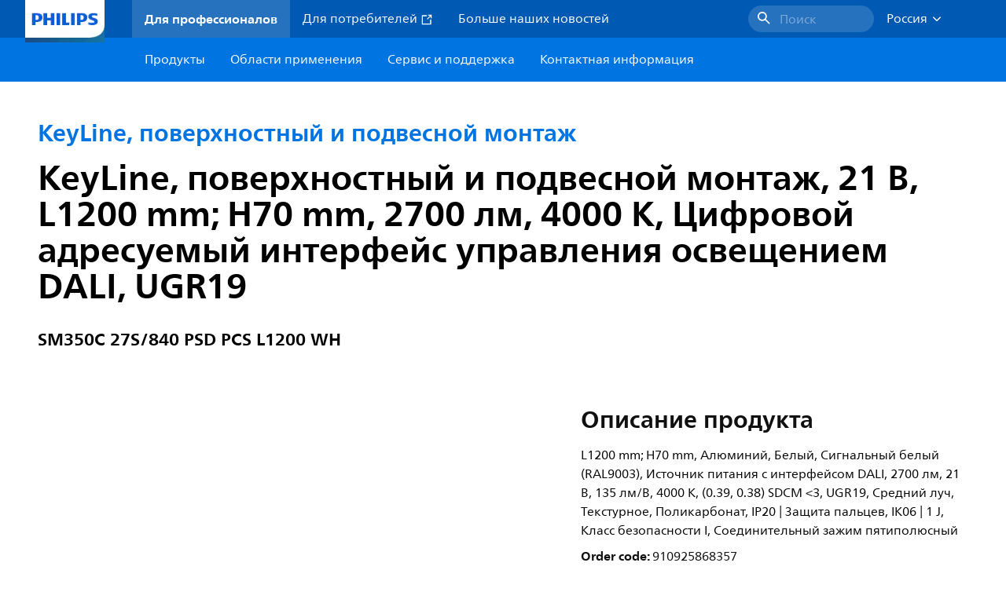

--- FILE ---
content_type: text/html;charset=utf-8
request_url: https://www.lighting.philips.ru/prof/indoor-luminaires/suspended/linear-pendant/keyline-suspended/910925868357_EU/product
body_size: 250433
content:
<!DOCTYPE HTML>
<html lang="ru-RU">
<head>
    <meta charset="UTF-8"/>
    <title>Philips KeyLine, поверхностный и подвесной монтаж,  поверхностный и подвесной монтаж,  21 В,  L1200 mm; H70 mm | Philips lighting</title>
    <script defer="defer" type="text/javascript" src="https://rum.hlx.page/.rum/@adobe/helix-rum-js@%5E2/dist/rum-standalone.js" data-routing="env=prod,tier=publish,ams=Philips Lighting (AEM)"></script>
<link rel="canonical" href="https://www.lighting.philips.ru/prof/indoor-luminaires/suspended/linear-pendant/indoor-luminaires/surface-mounted/keyline-surface-suspended/910925868357_EU/product"/>
    
    <meta name="description" content="910925868357 | L1200 mm; H70 mm, Алюминий, Белый, Сигнальный белый (RAL9003), Источник питания с интерфейсом DALI, 2700 лм, 21 В, 135 лм/В, 4000 K, (0.39, 0.38) SDCM &lt;3, UGR19, Средний луч, Текстурное, Поликарбонат, IP20 | Защита пальцев, IK06 | 1 J, Класс безопасности I, Соединительный зажим пятиполюсный"/>
    <meta name="template" content="product-detail-page"/>
    <style>
        *,body{font-family:neuefrutigerworld-latin,tahoma,arial,helvetica,sans-serif}*,:after,:before{box-sizing:border-box}html{font-family:sans-serif;line-height:1.15;-webkit-text-size-adjust:100%;-ms-text-size-adjust:100%;-ms-overflow-style:scrollbar}header,main,nav,section{display:block}body{background-color:#fff;color:#101010;font-family:-apple-system,BlinkMacSystemFont,Segoe UI,Roboto,Helvetica Neue,Arial,sans-serif,Apple Color Emoji,Segoe UI Emoji,Segoe UI Symbol,Noto Color Emoji;font-size:1rem;font-weight:400;line-height:1.5;margin:0;text-align:left}ul{margin-bottom:1rem}ul{margin-top:0}ul ul{margin-bottom:0}strong{font-weight:bolder}a{background-color:transparent;text-decoration:none;-webkit-text-decoration-skip:objects}a{color:#0066a1}img{border-style:none}img,svg{vertical-align:middle}svg{overflow:hidden}button{border-radius:0}button{font-family:inherit;font-size:inherit;line-height:inherit;margin:0}button{overflow:visible}button{text-transform:none}button,html [type=button]{-webkit-appearance:button}[type=button]::-moz-focus-inner,button::-moz-focus-inner{border-style:none;padding:0}::-webkit-file-upload-button{-webkit-appearance:button;font:inherit}html{-webkit-font-smoothing:antialiased;-moz-osx-font-smoothing:grayscale}.xf-content-height.xf-content-height{margin:0}@media (prefers-reduced-motion:reduce){*,:after,:before{animation-delay:-1ms!important;animation-duration:1ms!important;animation-iteration-count:1!important;background-attachment:scroll!important;scroll-behavior:auto!important}}.aem-Grid{display:block;width:100%}.aem-Grid:after,.aem-Grid:before{content:" ";display:table}.aem-Grid:after{clear:both}.aem-GridColumn{box-sizing:border-box;clear:both}@media screen and (min-width:1025px){.aem-Grid--12 .aem-GridColumn.aem-GridColumn--default--12{clear:none;float:left;width:100%}.aem-Grid--default--12 .aem-GridColumn.aem-GridColumn--default--12{clear:none;float:left;width:100%}}.container{margin-left:auto;margin-right:auto;padding-left:1.4%;padding-right:1.4%;width:100%}@media (min-width:601px){.container{max-width:768px}}@media (min-width:769px){.container{max-width:1024px}}@media (min-width:1025px){.container{max-width:1520px}}.heading-4{font-weight:700;line-height:26px}.heading-4{font-size:20px;margin-bottom:24px}.heading-5{font-size:18px;line-height:22px}.heading-5,.heading-6{font-weight:700;margin-bottom:24px}.heading-6{font-size:16px;line-height:24px}.body-copy-1{font-weight:400}.body-copy-1{font-size:16px;line-height:24px;margin-bottom:48px}@media screen and (min-width:601px){.heading-4{font-weight:700;line-height:26px}.heading-4{font-size:20px;margin-bottom:24px}.heading-5{font-size:18px;line-height:22px}.heading-5,.heading-6{font-weight:700;margin-bottom:24px}.heading-6{font-size:16px;line-height:24px}.body-copy-1{font-weight:400}.body-copy-1{font-size:16px;line-height:24px;margin-bottom:48px}}@media screen and (min-width:769px){.heading-4{font-weight:700;line-height:28px}.heading-4{font-size:22px;margin-bottom:24px}.heading-5{font-size:18px;line-height:22px}.heading-5,.heading-6{font-weight:700;margin-bottom:24px}.heading-6{font-size:16px;line-height:24px}.body-copy-1{font-weight:400}.body-copy-1{font-size:16px;line-height:24px;margin-bottom:48px}}@media screen and (min-width:1025px){.heading-4{font-size:24px;line-height:30px}.heading-4,.heading-5{font-weight:700;margin-bottom:24px}.heading-5{font-size:22px;line-height:26px}.heading-6{font-size:16px;line-height:24px}.heading-6{font-weight:700;margin-bottom:24px}.body-copy-1{font-weight:400}.body-copy-1{font-size:16px;line-height:24px;margin-bottom:48px}}.theme--white{--container--background-color:#fff;background-color:#fff;color:#101010}.spacing-responsive-0--padding{padding-bottom:0;padding-top:0}.spacing-responsive-2--padding{padding-top:80px}@media screen and (min-width:769px){.spacing-responsive-2--padding{padding-top:104px}}@media screen and (min-width:1025px){.spacing-responsive-2--padding{padding-top:128px}}.spacing-responsive-2--padding{padding-bottom:80px}@media screen and (min-width:769px){.spacing-responsive-2--padding{padding-bottom:104px}}@media screen and (min-width:1025px){.spacing-responsive-2--padding{padding-bottom:128px}}.spacing-responsive-2--padding-bottom{padding-bottom:80px}@media screen and (min-width:769px){.spacing-responsive-2--padding-bottom{padding-bottom:104px}}@media screen and (min-width:1025px){.spacing-responsive-2--padding-bottom{padding-bottom:128px}}.icon{height:20px;width:20px}.icon--sm{height:12px;width:12px}.icon--md{height:16px;width:16px}.button{background-color:#101010;font-size:1.25rem;line-height:1rem;padding:24px 48px}.link{color:#0066a1}.link .icon{height:10px;vertical-align:middle;width:10px;fill:#0066a1}.button{background-color:#1432ff;border:none;line-height:16px;margin-bottom:24px;padding:12px 24px}.link{color:#1432ff;font-size:1rem;line-height:1.5rem;margin-bottom:12px}.link .icon{fill:#1432ff}.icon{display:inline-block}.icon{height:32px;width:32px}.icon--sm{height:16px;width:16px}.icon--md{height:24px;width:24px}.ecat-container{padding-left:24px;padding-right:24px;width:100%}@media screen and (min-width:601px){.ecat-container{padding-left:32px;padding-right:32px}}@media screen and (min-width:1025px){.ecat-container{padding-left:48px;padding-right:48px}}.cta-component .cta-component-wrapper{align-items:center;display:flex;flex-wrap:wrap}.location-bar-component{position:relative;z-index:1000}.section-cmp .aem-Grid{margin:0 -1.4%;width:auto}.section-cmp .aem-GridColumn{padding:0 1.4%}.container.spacing-responsive-2--padding{padding-bottom:24px;padding-top:24px}@media screen and (min-width:601px){.container.spacing-responsive-2--padding{padding-bottom:32px;padding-top:32px}}@media screen and (min-width:769px){.container.spacing-responsive-2--padding{padding-bottom:48px;padding-top:48px}}.breadcrumb-component{background-color:#fff}.back-to-top{background-color:#fff;border:1px solid #101010;border-radius:50%;bottom:56px;height:auto;opacity:0;padding:8px;position:fixed;right:16px;visibility:hidden;width:50px;z-index:700}.back-to-top__icon{display:block}.back-to-top .back-to-top__icon{color:#101010;height:14px;margin:0 auto;width:14px;fill:#101010}@media screen and (min-width:1025px){.back-to-top{bottom:16px;right:16px}}.back-to-top{border:none;bottom:24px;height:48px;padding:0;right:24px;width:48px}.back-to-top{background-color:#0074e0}.back-to-top .back-to-top__icon{height:24px;width:24px;fill:#fff}@media screen and (min-width:601px){.back-to-top{right:32px}}@media screen and (min-width:1025px){.back-to-top{right:48px}}.header__background{background-color:#575757;bottom:0;display:none;left:0;opacity:.3;position:fixed;right:0;top:56px;z-index:2}@media screen and (min-width:1025px){.header__background{top:104px}}.header__top-container{background-color:#0059b3;display:flex;grid-row:1;height:56px;z-index:801}.header__top-container--icons{align-items:center;display:flex;margin-right:32px}.header__top-container--icons-search .icon{fill:#fff}.header__top-container-item,.header__top-container-items,.header__top-container-search{display:none}.header__logo-link{height:100%;margin-left:24px;margin-right:auto;width:100%;z-index:801}.header__logo-img{height:63px;width:121px}.header-top-container__hamburger{display:flex;justify-content:center;margin-left:8px;width:24px}.header-top-container__hamburger-icon-wrapper{display:flex;flex-direction:column;height:24px;justify-content:center}.header-top-container__hamburger-icon--item{background:#fff;border-radius:6px;height:2px;width:16px}.header-top-container__hamburger-icon--spacer{padding-bottom:4px}@media screen and (min-width:1025px){.header__top-container{background-color:#0059b3;color:#fff;display:grid;grid-row:1;grid-template-columns:repeat(20,5%);grid-template-rows:48px;height:48px}.header__top-container--icons{display:none}.header__top-container-right{align-items:center;display:flex;grid-column:14/20;justify-content:flex-end}.header__top-container-items{align-items:center;display:flex;grid-column:3/14;height:48px;list-style:none;margin-right:auto}.header__top-container-item{align-items:center;color:#fff;display:flex;height:48px;padding:16px;text-align:center}.header__top-container-item .main__list-item-icon{fill:#fff}.header__top-container-item .top-container-item__link{color:currentColor}.header__top-container-item.active{background:hsla(0,0%,100%,.15);font-weight:700}.header__top-container-search{align-items:center;display:flex;grid-column:16/19;margin-bottom:0;margin-left:-64px;margin-right:16px}.header__top-container-search .cta-component__link.button{background-color:#2672be;border:none;color:#7daad8;margin:0;padding:4px 8px;text-align:left;width:160px}.header__top-container-search .cta-component__link.button .cta-component-text{padding-left:8px;vertical-align:-2px}.header__top-container-search .cta-component__link.button .icon{height:24px;width:24px;fill:#fff}.header__logo-link{align-self:flex-end;grid-column:1/3;height:100%;margin-left:32px;width:auto}.header__logo-img{height:54px;width:101px}.flyout{background-color:#f7f7f7;color:#000;display:none;left:0;margin-top:56px;max-height:calc(100vh - 128px);position:absolute;width:100%;z-index:800}.flyout__items{background-color:#fff;height:100%;max-width:25%;width:100%}.flyout__items-list{align-items:center;display:flex;flex-direction:column;height:100%;list-style:none;overflow-y:auto;padding:48px 0 48px 32px}.flyout__items-list--item{width:232px}.flyout__items-list--item:not(:last-child){margin-bottom:32px}.flyout__items-list--link{color:#171717;font-weight:400;margin-bottom:0}.flyout__sub-items{background-color:#f7f7f7;display:none;grid-column:2;justify-content:flex-start;padding-left:48px;padding-top:48px;width:100%}.flyout__sub-items--automatic{gap:32px;grid-template-columns:repeat(2,272px);max-height:664px;overflow-y:auto;padding-bottom:80px}.flyout__sub-items--manual{grid-template-columns:1fr 2fr;padding-bottom:80px;padding-left:80px}.flyout__sub-items--manual .wrapper{max-width:268px}.flyout__wrapper{display:flex;width:100%}.sub-item{align-items:flex-end;background-color:#fff;border-bottom-color:transparent;border-bottom-style:solid;border-radius:var(--corner-radius-2);display:flex;height:120px;justify-content:space-between;padding-bottom:16px;padding-left:16px;padding-right:16px;position:relative;width:272px}.sub-item__image{height:120px;margin-bottom:-16px;-o-object-fit:contain;object-fit:contain;width:92px}.sub-item__link{color:#171717;text-decoration:none}.wrapper-external{grid-column:1/4;text-align:center}}@media screen and (min-width:1281px){.flyout__sub-items--automatic{grid-template-columns:repeat(3,272px);grid-template-rows:repeat(4,120px)}}.desktop-menu,.desktop-menu__list{display:none}@media screen and (min-width:1025px){.mobile-menu{display:none}.desktop-menu{background-color:#0074e0;display:grid;grid-row:2;grid-template-columns:repeat(20,5%);grid-template-rows:56px;position:relative}.desktop-menu__wrapper{background-color:#0074e0;display:flex;grid-column:3/none;grid-row:1;height:56px;list-style:none}.desktop-menu__list{display:flex;width:auto}.desktop-menu__list-link{color:#fff;padding:16px}.desktop-menu__list-link-inner{color:#fff}}.mobile-menu{background-color:#fff;color:#171717;display:flex;flex-direction:column;inset:56px 0 0 0;opacity:0;overflow:hidden;padding:48px 0 48px 24px;position:fixed;transform:translateX(-100%);width:100%;z-index:800}.mobile-menu__items{height:100%;margin-bottom:80px;margin-right:-4px;max-height:420px;overflow:auto;padding:0}.mobile-menu__item{display:flex;margin-right:24px}.mobile-menu__item-link{align-items:center;color:#171717;display:flex;font-weight:400;justify-content:space-between;margin-bottom:0;width:100%}.mobile-menu__item:not(:last-child){margin-bottom:32px}.mobile-menu__utility-items{list-style:none;margin-bottom:24px;padding:0}.mobile-menu__utility-item:not(:last-child){margin-bottom:24px}.mobile-menu__utility-item .utility-item__link{margin-bottom:0}.mobile-submenu{background-color:#fff;display:flex;flex-direction:column;height:100%;left:0;margin-left:100vw;position:absolute;top:0;transform:translateX(100%);width:100%;z-index:1}.mobile-submenu__header{margin-left:24px;margin-top:32px}.mobile-submenu__category-title{margin-bottom:32px}.mobile-submenu__back-btn{align-items:center;display:flex;margin-bottom:0}.mobile-submenu__back-btn-icon{margin-left:0;margin-right:8px;fill:#0074e0}.mobile-submenu__wrapper{height:594px;margin-left:24px;margin-right:-4px;margin-top:32px;overflow:auto}.mobile-submenu__items{list-style:none;margin-right:24px;padding:0}.mobile-submenu__item{font-weight:700}.mobile-submenu__item:not(:last-child){margin-bottom:32px}.mobile-submenu__item-link{align-items:center;display:flex;font-weight:400;justify-content:space-between;margin-bottom:0}.mobile-submenu__item-icon{flex-shrink:0}.mobile-submenu__item-target-link{color:#000;font-weight:400}@media screen and (min-width:601px){.mobile-menu{bottom:unset;height:auto;overflow-y:auto;padding-bottom:64px}.mobile-menu__item{margin-right:32px}.mobile-menu__items{display:table;height:100%;margin-bottom:104px;max-height:none;overflow:auto}.mobile-submenu__wrapper{height:100%;margin-bottom:64px;margin-left:0;margin-right:-4px;overflow:auto;padding:0 0 0 24px}.mobile-submenu__header{margin-top:64px}.mobile-submenu__items{margin-right:32px}}@media screen and (min-width:769px){.mobile-menu{padding:64px 0 64px 32px}.mobile-menu__items{margin-bottom:128px}.mobile-submenu__wrapper{margin-bottom:64px;margin-top:48px;padding-left:32px}}@media screen and (min-width:1025px){.mobile-menu,.mobile-menu__item,.mobile-submenu{display:none}}:root{--spacing-4:16px;--accordion__header--padding:16px 0;--color-grey-300:#eee;--accordion__header--border-top-style:none;--accordion__content--border-top-style:none;--icon--sm--width:24px;--icon--sm--height:24px}.top-country-selector__heading{color:#0074e0;margin-bottom:0;margin-left:24px}.top-country-selector__heading--desktop{display:none}.top-country-selector__heading--mobile{align-items:center;display:flex;margin:0}.top-country-selector__heading-wrapper{align-items:center;display:flex;white-space:nowrap}.top-country-selector__heading-name{margin-bottom:0;margin-right:4px}.top-country-selector__heading-name.link{margin-bottom:0}.top-country-selector__arrow--desktop{display:none}.top-country-selector__arrow--mobile{fill:#0074e0}@media screen and (min-width:1025px){.header__desktop-lang-selector{grid-column:none}.top-country-selector__heading{color:#fff;font-weight:400;margin-left:0}.top-country-selector__heading--desktop{display:flex}.top-country-selector__heading--mobile{display:none}.top-country-selector__arrow--desktop{display:block;height:16px;margin-right:16px;width:16px;fill:#fff;transform:rotate(180deg)}.top-country-selector__arrow--mobile{display:none}}.breadcrumbs-component{background:#f7f7f7}.breadcrumbs__back .icon,.breadcrumbs__icon{color:#dbdbdb;fill:#dbdbdb}.breadcrumbs__back{align-items:center;display:flex;padding:16px 0}.breadcrumbs__back-link{color:#171717;margin-left:8px;text-decoration:none}.breadcrumbs__items{display:none}.breadcrumbs__item{align-items:center;display:flex}@media screen and (min-width:1025px){.breadcrumbs{margin-top:0}.breadcrumbs__back{display:none}.breadcrumbs__items{align-items:center;display:flex;flex-wrap:wrap;margin:0;padding:8px 0}.breadcrumbs__item{font-size:14px;line-height:24px;list-style:none;padding:4px 16px 4px 0}.breadcrumbs__item:last-child{padding-right:0}.breadcrumbs__item-current,.breadcrumbs__item-link{color:#171717}.breadcrumbs__item-link{margin-right:8px;text-decoration:none}}@media screen and (min-width:0){.container,.container--fluid{padding:0 16px}.container--fluid.no-gutter{padding-left:0;padding-right:0}.container--fluid.no-gutter .aem-Grid{margin-left:0;margin-right:0}.container--fluid.no-gutter .aem-GridColumn{padding-left:0;padding-right:0}}@media screen and (min-width:601px){.container,.container--fluid{padding:0 32px}}@media screen and (min-width:769px){.container,.container--fluid{padding:0 40px}}@media screen and (min-width:1025px){.container,.container--fluid{padding:0 80px}}@media screen and (min-width:1281px){.container,.container--fluid{padding:0 100px}}@media screen and (min-width:1441px){.container,.container--fluid{padding:0 160px}}@media screen and (min-width:1920px){.container,.container--fluid{padding:0}}.button{background-color:#0074e0;border:2px solid #0074e0;border-radius:2em;color:#fff;display:inline-block;font-size:16px;font-weight:700;line-height:20px;margin-bottom:48px;margin-right:0;padding:16px 24px;position:relative;text-align:center}.button .icon{fill:currentColor}.link{background:0 0;border:none}.link{color:#0074e0;display:inline-block;font-size:16px;font-weight:700;line-height:24px;margin-bottom:16px}.link .icon{height:16px;margin-left:2px;vertical-align:-3px;width:16px;fill:#0074e0}.button .icon{height:12px;width:12px}:root{--corner-radius-0:0;--corner-radius-1:2px;--corner-radius-2:4px;--corner-radius-3:6px;--corner-radius-4:12px;--corner-radius-5:100px}

    </style>

    <link rel="preconnect" href="https://www.assets.signify.com"/>
<link rel="preconnect" href="https://assets.adobedtm.com"/>
    
    
    
        <link rel="preload" href="/etc.clientlibs/signify-brand-philips-lighting/clientlibs/clientlib-main/resources/fonts/neuefrutigerworld-book-cyrillic.woff2" as="font" type="font/woff2" crossorigin="anonymous"/>
        <link rel="preload" href="/etc.clientlibs/signify-brand-philips-lighting/clientlibs/clientlib-main/resources/fonts/neuefrutigerworld-bold-cyrillic.woff2" as="font" type="font/woff2" crossorigin="anonymous"/>
    
    
    
    
    


    

    
    <meta property="og:title" content="Philips KeyLine, поверхностный и подвесной монтаж | Philips lighting"/>
    <meta property="og:description" content="L1200 mm; H70 mm, Алюминий, Белый, Сигнальный белый (RAL9003), Источник питания с интерфейсом DALI, 2700 лм, 21 В, 135 лм/В, 4000 K, (0.39, 0.38) SDCM &lt;3, UGR19, Средний луч, Текстурное, Поликарбонат, IP20 | Защита пальцев, IK06 | 1 J, Класс безопасности I, Соединительный зажим пятиполюсный | Philips lighting"/>
    <meta property="og:type" content="product"/>
    <meta property="og:url" content="https://www.lighting.philips.ru/prof/indoor-luminaires/suspended/linear-pendant/indoor-luminaires/surface-mounted/keyline-surface-suspended/910925868357_EU/product"/>
    <meta property="og:image" content="https://www.assets.signify.com/is/image/Signify/keyline_wh_sm350c_L1200_suspended_end-cap_SPP"/>
    <meta property="og:site_name" content="Philips lighting"/>


    

    
    
    <meta name="viewport" content="width=device-width, initial-scale=1, shrink-to-fit=no"/>
    
        <meta content="index, follow" name="robots"/>
    

    
    
    

    
    <meta class="elastic" name="page_type" content="productdetails"/>
    <meta class="elastic" name="label" content="Продукт"/>
    <meta class="elastic" name="iss_title" content="SM350C 27S/840 PSD PCS L1200 WH"/>
    <meta class="elastic" name="locale" content="ru_RU"/>
    <meta class="elastic" name="last_modified" content="2023-10-11T11:18:23.490Z"/>
    <meta class="elastic" name="baseurl" content="https://www.lighting.philips.ru/prof/indoor-luminaires/suspended/linear-pendant/indoor-luminaires/surface-mounted/keyline-surface-suspended/910925868357_EU/product"/>
    <meta class="elastic" name="image" content="https://www.assets.signify.com/is/image/Signify/keyline_wh_sm350c_L1200_suspended_end-cap_SPP"/>
    <meta class="elastic" name="brand" content="Philips lighting"/>
    <meta class="elastic" name="asset_url" content="https://www.signify.com/content/dam/signify/master/homepage/logo-philips.png"/>
    <meta class="elastic" name="sector" content="B2B_LI"/>
    <meta class="elastic" name="env" content="prd"/>
    <meta class="elastic" name="keyword" content="SM350C 27S/840 PSD PCS L1200 WH,KeyLine, поверхностный и подвесной монтаж,Подвесной светильник с линейным освещением,Подвесной монтаж,Светильники для помещений,910925868357,910925868357"/>
    <meta class="elastic" name="breadcrumb" content="Для дома|Продукты|Светильники для помещений|Подвесной монтаж|Подвесной светильник с линейным освещением|KeyLine, поверхностный и подвесной монтаж|SM350C 27S/840 PSD PCS L1200 WH"/>
    <meta class="elastic" name="leaflet_url" content="https://www.assets.signify.com/is/content/Signify/910925868357_EU.ru_RU.PROF.FP"/>
    <meta class="elastic" name="leaflet_url_label" content="Загрузить"/>
    <meta class="elastic" name="summary" content="Гибкая линейная система освещения"/>
    <meta class="elastic" name="product_group" content="Светильники для помещений"/>
    <meta class="elastic" name="category" content="Подвесной монтаж"/>
    <meta class="elastic" name="product_id_family" content="LP_CF_SM350C_EU"/>
    <meta class="elastic" name="product_id" content="910925868357_EU"/>
    <meta class="elastic" name="type" content="product"/>
    <meta class="elastic" name="order_code" content="910925868357"/>
    <meta class="elastic" name="code_12nc" content="910925868357"/>
    <meta class="elastic" name="ean_code" content="8719514624214"/>
    

    <link rel="preload" as="image" href="https://www.assets.signify.com/is/image/Signify/keyline_wh_sm350c_L1200_suspended_end-cap_SPP?wid=896&hei=504&qlt=82" media="(min-width: 1441px)"/>
    <link rel="preload" as="image" href="https://www.assets.signify.com/is/image/Signify/keyline_wh_sm350c_L1200_suspended_end-cap_SPP?wid=655&hei=368&qlt=82" media="(min-width: 1025px) and (max-width: 1440px)"/>
    <link rel="preload" as="image" href="https://www.assets.signify.com/is/image/Signify/keyline_wh_sm350c_L1200_suspended_end-cap_SPP?wid=704&hei=410&qlt=82" media="(min-width: 601px) and (max-width: 1024px)"/>
    <link rel="preload" as="image" href="https://www.assets.signify.com/is/image/Signify/keyline_wh_sm350c_L1200_suspended_end-cap_SPP?wid=375&hei=375&qlt=82" media="(max-width: 600px)"/>


    
    <script type="application/ld+json">{"@context":"http://schema.org","@type":"BreadcrumbList","itemListElement":[{"@type":"ListItem","position":1,"name":"Продукты","item":"https://www.lighting.philips.ru/prof"},{"@type":"ListItem","position":2,"name":"Светильники для помещений","item":"https://www.lighting.philips.ru/prof/indoor-luminaires"},{"@type":"ListItem","position":3,"name":"Подвесной монтаж","item":"https://www.lighting.philips.ru/prof/indoor-luminaires/suspended/LESUSP_CA/category"},{"@type":"ListItem","position":4,"name":"Подвесной светильник с линейным освещением","item":"https://www.lighting.philips.ru/prof/indoor-luminaires/suspended/linear-pendant/SUSPLP_SU/category"},{"@type":"ListItem","position":5,"name":"KeyLine, поверхностный и подвесной монтаж","item":"https://www.lighting.philips.ru/prof/indoor-luminaires/suspended/linear-pendant/indoor-luminaires/surface-mounted/keyline-surface-suspended/LP_CF_SM350C_EU/family"},{"@type":"ListItem","position":6,"name":"SM350C 27S/840 PSD PCS L1200 WH"}]}</script>


    
    <script>
        function Z(e){const o=e+"=",t=decodeURIComponent(document.cookie);for(let e of t.split(";")){for(;" "===e.charAt(0);)e=e.slice(1);if(0===e.indexOf(o))return e.substring(o.length,e.length)}return""};

        if ((Z('cmapi_cookie_privacy').includes('2'))) {
            !function(e,a,n,t){var i=e.head;if(i){
                if (a) return;
                var o=e.createElement("style");
                o.id="alloy-prehiding",o.innerText=n,i.appendChild(o),setTimeout(function(){o.parentNode&&o.parentNode.removeChild(o)},t)}}
            (document, document.location.href.indexOf("adobe_authoring_enabled") !== -1, "body { opacity: 0 !important }", 3000);
        }
    </script>


    

    
<script>
    window.pageLoadInfo = "{\x22page\x22:{\x22products\x22:[{\x22Name\x22:\x22SM350C 27S\/840 PSD PCS L1200 WH\x22,\x22order_code\x22:\x22910925868357\x22,\x22full_order_code\x22:\x22871951462421400\x22,\x22itemId\x22:\x22910925868357_EU\x22,\x22itemCategory\x22:\x22LESUSP_CA\x22,\x22itemCategory2\x22:\x22SUSPLP_SU\x22,\x22itemCategory3\x22:\x22LP_CF_SM350C_EU\x22,\x22brand\x22:\x22Philips\x22}],\x22pageInfo\x22:{\x22pageID\x22:\x22\/content\/b2b\u002Dphilips\u002Dlighting\/ru\/ru\/products\/product\u002Ddetail\u002Dpage\x22,\x22pageName\x22:\x22910925868357_EU\x22,\x22environment\x22:\x22prd\x22,\x22issueDate\x22:\x222023\u002D10\u002D11T11:18:23.490Z\x22,\x22breadcrumbs\x22:[\x22Для дома\x22,\x22Продукты\x22,\x22Светильники для помещений\x22,\x22Подвесной монтаж\x22,\x22Подвесной светильник с линейным освещением\x22,\x22KeyLine, поверхностный и подвесной монтаж\x22,\x22SM350C 27S\/840 PSD PCS L1200 WH\x22],\x22thumbnailUrl\x22:\x22https:\/\/www.assets.signify.com\/is\/image\/Signify\/keyline_wh_sm350c_L1200_suspended_end\u002Dcap_SPP\x22},\x22category\x22:{\x22pageType\x22:\x22product\u002Ddetail\u002Dpage\x22,\x22categories\x22:[\x22ecat_prof\x22,\x22светильники_для_помещений\x22,\x22подвесной_монтаж\u002Dподвесной_светильник_с_линейным_освещением\x22,\x22keyline,_поверхностный_и_подвесной_монтаж\x22,\x22910925868357_EU\x22],\x22categoryIds\x22:[\x22ecat_prof\x22,\x22CINDOOR_GR\x22,\x22LESUSP_CA\x22,\x22SUSPLP_SU\x22,\x22LP_CF_SM350C_EU\x22,\x22910925868357_EU\x22],\x22primaryCategory\x22:\x22ecat_prof\x22},\x22attributes\x22:{\x22locale\x22:\x22ru\u002DRU\x22,\x22country\x22:\x22RU\x22,\x22language\x22:\x22ru\x22,\x22brand\x22:\x22Philips lighting\x22}}}";
</script>

    
    
    
<script src="/etc.clientlibs/signify-brand-philips-lighting/clientlibs/clientlib-head.min.ACSHASHe04cecb2513bd1324a023ae82657c91e.js" async></script>



    
    
    
<script src="/etc.clientlibs/signify-brand-philips-lighting/clientlibs/clientlib-main-non-critical.min.ACSHASH78d1b0fb9367aae52314517838214b21.js" defer></script>



    
    
    
<link rel="stylesheet" href="/etc.clientlibs/signify-brand-philips-lighting/clientlibs/clientlib-main-non-critical.min.ACSHASH785199b82e6778295243fd47a09beac3.css" type="text/css">



    
    

    

    
    

    

    


        <script type="text/javascript" src="//assets.adobedtm.com/ebfef13a1211/62f4ae774bb6/launch-03ecc55811c4.min.js" async></script>



    
    

    

    
    <link rel="icon" href="/etc.clientlibs/signify-brand-philips-lighting/clientlibs/clientlib-main/resources/favicons/favicon.ico"/>


    <script>
        signify = {config: {"locale":"ru_RU","paths":{"icons":"/etc.clientlibs/signify-brand-philips-lighting/clientlibs/clientlib-main/resources/icons/"},"country":"RU","authorMode":false,"production":false}}
    </script>
</head>
<body class="product-page page basicpage">



    


    



    
    
    
    
        
                
    <location-bar :alternative-locales="[{&#34;locale&#34;:&#34;Argentina&#34;,&#34;isoCode&#34;:&#34;es_AR&#34;,&#34;language&#34;:&#34;es&#34;,&#34;country&#34;:&#34;AR&#34;,&#34;url&#34;:&#34;https://www.lighting.philips.com.ar&#34;},{&#34;locale&#34;:&#34;Australia&#34;,&#34;isoCode&#34;:&#34;en_AU&#34;,&#34;language&#34;:&#34;en&#34;,&#34;country&#34;:&#34;AU&#34;,&#34;url&#34;:&#34;https://www.lighting.philips.com.au&#34;},{&#34;locale&#34;:&#34;Austria&#34;,&#34;isoCode&#34;:&#34;de_AT&#34;,&#34;language&#34;:&#34;de&#34;,&#34;country&#34;:&#34;AT&#34;,&#34;url&#34;:&#34;https://www.lighting.philips.at&#34;},{&#34;locale&#34;:&#34;Belgium (Dutch)&#34;,&#34;isoCode&#34;:&#34;nl_BE&#34;,&#34;language&#34;:&#34;nl&#34;,&#34;country&#34;:&#34;BE&#34;,&#34;url&#34;:&#34;https://www.lighting.philips.be&#34;},{&#34;locale&#34;:&#34;Belgium (French)&#34;,&#34;isoCode&#34;:&#34;fr_BE&#34;,&#34;language&#34;:&#34;fr&#34;,&#34;country&#34;:&#34;BE&#34;,&#34;url&#34;:&#34;https://www.lighting.philips.be/fr&#34;},{&#34;locale&#34;:&#34;Brazil&#34;,&#34;isoCode&#34;:&#34;pt_BR&#34;,&#34;language&#34;:&#34;pt&#34;,&#34;country&#34;:&#34;BR&#34;,&#34;url&#34;:&#34;https://www.lighting.philips.com.br&#34;},{&#34;locale&#34;:&#34;Bulgaria&#34;,&#34;isoCode&#34;:&#34;bg_BG&#34;,&#34;language&#34;:&#34;bg&#34;,&#34;country&#34;:&#34;BG&#34;,&#34;url&#34;:&#34;https://www.lighting.philips.bg&#34;},{&#34;locale&#34;:&#34;Canada (English)&#34;,&#34;isoCode&#34;:&#34;en_CA&#34;,&#34;language&#34;:&#34;en&#34;,&#34;country&#34;:&#34;CA&#34;,&#34;url&#34;:&#34;https://www.lighting.philips.ca&#34;},{&#34;locale&#34;:&#34;Canada (French)&#34;,&#34;isoCode&#34;:&#34;fr_CA&#34;,&#34;language&#34;:&#34;fr&#34;,&#34;country&#34;:&#34;CA&#34;,&#34;url&#34;:&#34;https://www.lighting.philips.ca/fr&#34;},{&#34;locale&#34;:&#34;Central America&#34;,&#34;isoCode&#34;:&#34;es_PA&#34;,&#34;language&#34;:&#34;es&#34;,&#34;country&#34;:&#34;PA&#34;,&#34;url&#34;:&#34;https://www.centralamerica.lighting.philips.com&#34;},{&#34;locale&#34;:&#34;Chile&#34;,&#34;isoCode&#34;:&#34;es_CL&#34;,&#34;language&#34;:&#34;es&#34;,&#34;country&#34;:&#34;CL&#34;,&#34;url&#34;:&#34;https://www.lighting.philips.cl&#34;},{&#34;locale&#34;:&#34;China&#34;,&#34;isoCode&#34;:&#34;zh_CN&#34;,&#34;language&#34;:&#34;zh&#34;,&#34;country&#34;:&#34;CN&#34;,&#34;url&#34;:&#34;https://www.lighting.philips.com.cn&#34;},{&#34;locale&#34;:&#34;Colombia&#34;,&#34;isoCode&#34;:&#34;es_CO&#34;,&#34;language&#34;:&#34;es&#34;,&#34;country&#34;:&#34;CO&#34;,&#34;url&#34;:&#34;https://www.lighting.philips.com.co&#34;},{&#34;locale&#34;:&#34;Croatia&#34;,&#34;isoCode&#34;:&#34;hr_HR&#34;,&#34;language&#34;:&#34;hr&#34;,&#34;country&#34;:&#34;HR&#34;,&#34;url&#34;:&#34;https://www.lighting.philips.hr&#34;},{&#34;locale&#34;:&#34;Czech&#34;,&#34;isoCode&#34;:&#34;cs_CZ&#34;,&#34;language&#34;:&#34;cs&#34;,&#34;country&#34;:&#34;CZ&#34;,&#34;url&#34;:&#34;https://www.lighting.philips.cz&#34;},{&#34;locale&#34;:&#34;Denmark&#34;,&#34;isoCode&#34;:&#34;da_DK&#34;,&#34;language&#34;:&#34;da&#34;,&#34;country&#34;:&#34;DK&#34;,&#34;url&#34;:&#34;https://www.lighting.philips.dk&#34;},{&#34;locale&#34;:&#34;Estonia&#34;,&#34;isoCode&#34;:&#34;et_EE&#34;,&#34;language&#34;:&#34;et&#34;,&#34;country&#34;:&#34;EE&#34;,&#34;url&#34;:&#34;https://www.lighting.philips.ee&#34;},{&#34;locale&#34;:&#34;Egypt (English)&#34;,&#34;isoCode&#34;:&#34;en_EG&#34;,&#34;language&#34;:&#34;en&#34;,&#34;country&#34;:&#34;EG&#34;,&#34;url&#34;:&#34;https://www.lighting.philips.com.eg&#34;},{&#34;locale&#34;:&#34;Finland&#34;,&#34;isoCode&#34;:&#34;fi_FI&#34;,&#34;language&#34;:&#34;fi&#34;,&#34;country&#34;:&#34;FI&#34;,&#34;url&#34;:&#34;https://www.lighting.philips.fi&#34;},{&#34;locale&#34;:&#34;France&#34;,&#34;isoCode&#34;:&#34;fr_FR&#34;,&#34;language&#34;:&#34;fr&#34;,&#34;country&#34;:&#34;FR&#34;,&#34;url&#34;:&#34;https://www.lighting.philips.fr&#34;},{&#34;locale&#34;:&#34;Germany&#34;,&#34;isoCode&#34;:&#34;de_DE&#34;,&#34;language&#34;:&#34;de&#34;,&#34;country&#34;:&#34;DE&#34;,&#34;url&#34;:&#34;https://www.lighting.philips.de&#34;},{&#34;locale&#34;:&#34;Ghana&#34;,&#34;isoCode&#34;:&#34;en_GH&#34;,&#34;language&#34;:&#34;en&#34;,&#34;country&#34;:&#34;GH&#34;,&#34;url&#34;:&#34;https://www.lighting.philips.com.gh&#34;},{&#34;locale&#34;:&#34;Greece&#34;,&#34;isoCode&#34;:&#34;el_GR&#34;,&#34;language&#34;:&#34;el&#34;,&#34;country&#34;:&#34;GR&#34;,&#34;url&#34;:&#34;https://www.lighting.philips.gr&#34;},{&#34;locale&#34;:&#34;Hong Kong (English)&#34;,&#34;isoCode&#34;:&#34;en_HK&#34;,&#34;language&#34;:&#34;en&#34;,&#34;country&#34;:&#34;HK&#34;,&#34;url&#34;:&#34;https://www.lighting.philips.com.hk&#34;},{&#34;locale&#34;:&#34;Hungary&#34;,&#34;isoCode&#34;:&#34;hu_HU&#34;,&#34;language&#34;:&#34;hu&#34;,&#34;country&#34;:&#34;HU&#34;,&#34;url&#34;:&#34;https://www.lighting.philips.hu&#34;},{&#34;locale&#34;:&#34;India&#34;,&#34;isoCode&#34;:&#34;en_IN&#34;,&#34;language&#34;:&#34;en&#34;,&#34;country&#34;:&#34;IN&#34;,&#34;url&#34;:&#34;https://www.lighting.philips.co.in&#34;},{&#34;locale&#34;:&#34;Indonesia (English)&#34;,&#34;isoCode&#34;:&#34;en_ID&#34;,&#34;language&#34;:&#34;en&#34;,&#34;country&#34;:&#34;ID&#34;,&#34;url&#34;:&#34;https://www.lighting.philips.co.id&#34;},{&#34;locale&#34;:&#34;Indonesia (Bahasa)&#34;,&#34;isoCode&#34;:&#34;id_ID&#34;,&#34;language&#34;:&#34;id&#34;,&#34;country&#34;:&#34;ID&#34;,&#34;url&#34;:&#34;https://www.lighting.philips.co.id/id&#34;},{&#34;locale&#34;:&#34;Ireland&#34;,&#34;isoCode&#34;:&#34;en_IE&#34;,&#34;language&#34;:&#34;en&#34;,&#34;country&#34;:&#34;IE&#34;,&#34;url&#34;:&#34;https://www.lighting.philips.ie&#34;},{&#34;locale&#34;:&#34;Israel&#34;,&#34;isoCode&#34;:&#34;en_IL&#34;,&#34;language&#34;:&#34;en&#34;,&#34;country&#34;:&#34;IL&#34;,&#34;url&#34;:&#34;https://www.lighting.philips.co.il&#34;},{&#34;locale&#34;:&#34;Italy&#34;,&#34;isoCode&#34;:&#34;it_IT&#34;,&#34;language&#34;:&#34;it&#34;,&#34;country&#34;:&#34;IT&#34;,&#34;url&#34;:&#34;https://www.lighting.philips.it&#34;},{&#34;locale&#34;:&#34;Japan&#34;,&#34;isoCode&#34;:&#34;ja_JP&#34;,&#34;language&#34;:&#34;ja&#34;,&#34;country&#34;:&#34;JP&#34;,&#34;url&#34;:&#34;https://www.lighting.philips.co.jp&#34;},{&#34;locale&#34;:&#34;Kazakhstan&#34;,&#34;isoCode&#34;:&#34;ru_KZ&#34;,&#34;language&#34;:&#34;ru&#34;,&#34;country&#34;:&#34;KZ&#34;,&#34;url&#34;:&#34;https://www.lighting.philips.kz&#34;},{&#34;locale&#34;:&#34;Kenya&#34;,&#34;isoCode&#34;:&#34;en_KE&#34;,&#34;language&#34;:&#34;en&#34;,&#34;country&#34;:&#34;KE&#34;,&#34;url&#34;:&#34;https://www.lighting.philips.co.ke&#34;},{&#34;locale&#34;:&#34;Korea&#34;,&#34;isoCode&#34;:&#34;ko_KR&#34;,&#34;language&#34;:&#34;ko&#34;,&#34;country&#34;:&#34;KR&#34;,&#34;url&#34;:&#34;https://www.lighting.philips.co.kr&#34;},{&#34;locale&#34;:&#34;Latvia&#34;,&#34;isoCode&#34;:&#34;lv_LV&#34;,&#34;language&#34;:&#34;lv&#34;,&#34;country&#34;:&#34;LV&#34;,&#34;url&#34;:&#34;https://www.lighting.philips.lv&#34;},{&#34;locale&#34;:&#34;Lithuania&#34;,&#34;isoCode&#34;:&#34;lt_LT&#34;,&#34;language&#34;:&#34;lt&#34;,&#34;country&#34;:&#34;LT&#34;,&#34;url&#34;:&#34;https://www.lighting.philips.lt&#34;},{&#34;locale&#34;:&#34;Malaysia&#34;,&#34;isoCode&#34;:&#34;en_MY&#34;,&#34;language&#34;:&#34;en&#34;,&#34;country&#34;:&#34;MY&#34;,&#34;url&#34;:&#34;https://www.lighting.philips.com.my&#34;},{&#34;locale&#34;:&#34;Mexico&#34;,&#34;isoCode&#34;:&#34;es_MX&#34;,&#34;language&#34;:&#34;es&#34;,&#34;country&#34;:&#34;MX&#34;,&#34;url&#34;:&#34;https://www.lighting.philips.com.mx&#34;},{&#34;locale&#34;:&#34;Middle East (English)&#34;,&#34;isoCode&#34;:&#34;en_AE&#34;,&#34;language&#34;:&#34;en&#34;,&#34;country&#34;:&#34;AE&#34;,&#34;url&#34;:&#34;https://www.mea.lighting.philips.com&#34;},{&#34;locale&#34;:&#34;Morocco&#34;,&#34;isoCode&#34;:&#34;fr_MA&#34;,&#34;language&#34;:&#34;fr&#34;,&#34;country&#34;:&#34;MA&#34;,&#34;url&#34;:&#34;https://www.lighting.philips.ma&#34;},{&#34;locale&#34;:&#34;Netherlands&#34;,&#34;isoCode&#34;:&#34;nl_NL&#34;,&#34;language&#34;:&#34;nl&#34;,&#34;country&#34;:&#34;NL&#34;,&#34;url&#34;:&#34;https://www.lighting.philips.nl&#34;},{&#34;locale&#34;:&#34;New Zealand&#34;,&#34;isoCode&#34;:&#34;en_NZ&#34;,&#34;language&#34;:&#34;en&#34;,&#34;country&#34;:&#34;NZ&#34;,&#34;url&#34;:&#34;https://www.lighting.philips.co.nz&#34;},{&#34;locale&#34;:&#34;Nigeria&#34;,&#34;isoCode&#34;:&#34;en_NG&#34;,&#34;language&#34;:&#34;en&#34;,&#34;country&#34;:&#34;NG&#34;,&#34;url&#34;:&#34;https://www.lighting.philips.ng&#34;},{&#34;locale&#34;:&#34;Norway&#34;,&#34;isoCode&#34;:&#34;no_NO&#34;,&#34;language&#34;:&#34;no&#34;,&#34;country&#34;:&#34;NO&#34;,&#34;url&#34;:&#34;https://www.lighting.philips.no&#34;},{&#34;locale&#34;:&#34;Pakistan&#34;,&#34;isoCode&#34;:&#34;en_PK&#34;,&#34;language&#34;:&#34;en&#34;,&#34;country&#34;:&#34;PK&#34;,&#34;url&#34;:&#34;https://www.lighting.philips.com.pk&#34;},{&#34;locale&#34;:&#34;Peru&#34;,&#34;isoCode&#34;:&#34;es_PE&#34;,&#34;language&#34;:&#34;es&#34;,&#34;country&#34;:&#34;PE&#34;,&#34;url&#34;:&#34;https://www.lighting.philips.com.pe&#34;},{&#34;locale&#34;:&#34;Philippines&#34;,&#34;isoCode&#34;:&#34;en_PH&#34;,&#34;language&#34;:&#34;en&#34;,&#34;country&#34;:&#34;PH&#34;,&#34;url&#34;:&#34;https://www.lighting.philips.com.ph&#34;},{&#34;locale&#34;:&#34;Poland&#34;,&#34;isoCode&#34;:&#34;pl_PL&#34;,&#34;language&#34;:&#34;pl&#34;,&#34;country&#34;:&#34;PL&#34;,&#34;url&#34;:&#34;https://www.lighting.philips.pl&#34;},{&#34;locale&#34;:&#34;Portugal&#34;,&#34;isoCode&#34;:&#34;pt_PT&#34;,&#34;language&#34;:&#34;pt&#34;,&#34;country&#34;:&#34;PT&#34;,&#34;url&#34;:&#34;https://www.lighting.philips.pt&#34;},{&#34;locale&#34;:&#34;Romania&#34;,&#34;isoCode&#34;:&#34;ro_RO&#34;,&#34;language&#34;:&#34;ro&#34;,&#34;country&#34;:&#34;RO&#34;,&#34;url&#34;:&#34;https://www.lighting.philips.ro&#34;},{&#34;locale&#34;:&#34;Russian&#34;,&#34;isoCode&#34;:&#34;ru_RU&#34;,&#34;language&#34;:&#34;ru&#34;,&#34;country&#34;:&#34;RU&#34;,&#34;url&#34;:&#34;https://www.lighting.philips.ru&#34;},{&#34;locale&#34;:&#34;Saudi Arabia (English)&#34;,&#34;isoCode&#34;:&#34;en_SA&#34;,&#34;language&#34;:&#34;en&#34;,&#34;country&#34;:&#34;SA&#34;,&#34;url&#34;:&#34;https://www.slc.philips.com&#34;},{&#34;locale&#34;:&#34;Serbia&#34;,&#34;isoCode&#34;:&#34;sr_RS&#34;,&#34;language&#34;:&#34;sr&#34;,&#34;country&#34;:&#34;RS&#34;,&#34;url&#34;:&#34;https://www.lighting.philips.rs&#34;},{&#34;locale&#34;:&#34;Singapore&#34;,&#34;isoCode&#34;:&#34;en_SG&#34;,&#34;language&#34;:&#34;en&#34;,&#34;country&#34;:&#34;SG&#34;,&#34;url&#34;:&#34;https://www.lighting.philips.com.sg&#34;},{&#34;locale&#34;:&#34;Slovakia&#34;,&#34;isoCode&#34;:&#34;sk_SK&#34;,&#34;language&#34;:&#34;sk&#34;,&#34;country&#34;:&#34;SK&#34;,&#34;url&#34;:&#34;https://www.lighting.philips.sk&#34;},{&#34;locale&#34;:&#34;Slovenia&#34;,&#34;isoCode&#34;:&#34;si_SI&#34;,&#34;language&#34;:&#34;si&#34;,&#34;country&#34;:&#34;SI&#34;,&#34;url&#34;:&#34;https://www.lighting.philips.si&#34;},{&#34;locale&#34;:&#34;South Africa&#34;,&#34;isoCode&#34;:&#34;en_ZA&#34;,&#34;language&#34;:&#34;en&#34;,&#34;country&#34;:&#34;ZA&#34;,&#34;url&#34;:&#34;https://www.lighting.philips.co.za&#34;},{&#34;locale&#34;:&#34;Spain&#34;,&#34;isoCode&#34;:&#34;es_ES&#34;,&#34;language&#34;:&#34;es&#34;,&#34;country&#34;:&#34;ES&#34;,&#34;url&#34;:&#34;https://www.lighting.philips.es&#34;},{&#34;locale&#34;:&#34;Sri Lanka&#34;,&#34;isoCode&#34;:&#34;en_LK&#34;,&#34;language&#34;:&#34;en&#34;,&#34;country&#34;:&#34;LK&#34;,&#34;url&#34;:&#34;https://www.lighting.philips.lk&#34;},{&#34;locale&#34;:&#34;Sweden&#34;,&#34;isoCode&#34;:&#34;sv_SE&#34;,&#34;language&#34;:&#34;sv&#34;,&#34;country&#34;:&#34;SE&#34;,&#34;url&#34;:&#34;https://www.lighting.philips.se&#34;},{&#34;locale&#34;:&#34;Switzerland (French)&#34;,&#34;isoCode&#34;:&#34;fr_CH&#34;,&#34;language&#34;:&#34;fr&#34;,&#34;country&#34;:&#34;CH&#34;,&#34;url&#34;:&#34;https://www.lighting.philips.ch/fr&#34;},{&#34;locale&#34;:&#34;Switzerland (German)&#34;,&#34;isoCode&#34;:&#34;de_CH&#34;,&#34;language&#34;:&#34;de&#34;,&#34;country&#34;:&#34;CH&#34;,&#34;url&#34;:&#34;https://www.lighting.philips.ch&#34;},{&#34;locale&#34;:&#34;Taiwan&#34;,&#34;isoCode&#34;:&#34;zh_TW&#34;,&#34;language&#34;:&#34;zh&#34;,&#34;country&#34;:&#34;TW&#34;,&#34;url&#34;:&#34;https://www.lighting.philips.com.tw&#34;},{&#34;locale&#34;:&#34;Thailand (Thai)&#34;,&#34;isoCode&#34;:&#34;th_TH&#34;,&#34;language&#34;:&#34;th&#34;,&#34;country&#34;:&#34;TH&#34;,&#34;url&#34;:&#34;https://www.lighting.philips.co.th&#34;},{&#34;locale&#34;:&#34;Turkey&#34;,&#34;isoCode&#34;:&#34;tr_TR&#34;,&#34;language&#34;:&#34;tr&#34;,&#34;country&#34;:&#34;TR&#34;,&#34;url&#34;:&#34;https://www.lighting.philips.com.tr&#34;},{&#34;locale&#34;:&#34;United Kingdom&#34;,&#34;isoCode&#34;:&#34;en_GB&#34;,&#34;language&#34;:&#34;en&#34;,&#34;country&#34;:&#34;GB&#34;,&#34;url&#34;:&#34;https://www.lighting.philips.co.uk&#34;},{&#34;locale&#34;:&#34;United States&#34;,&#34;isoCode&#34;:&#34;en_US&#34;,&#34;language&#34;:&#34;en&#34;,&#34;country&#34;:&#34;US&#34;,&#34;url&#34;:&#34;https://www.usa.lighting.philips.com&#34;},{&#34;locale&#34;:&#34;Ukraine (Ukrainian)&#34;,&#34;isoCode&#34;:&#34;uk_UA&#34;,&#34;language&#34;:&#34;uk&#34;,&#34;country&#34;:&#34;UA&#34;,&#34;url&#34;:&#34;https://www.lighting.philips.ua&#34;},{&#34;locale&#34;:&#34;Vietnam&#34;,&#34;isoCode&#34;:&#34;vi_VN&#34;,&#34;language&#34;:&#34;vi&#34;,&#34;country&#34;:&#34;VN&#34;,&#34;url&#34;:&#34;https://www.lighting.philips.com.vn&#34;}]" current-locale="ru_RU" :translations="{&#34;button&#34;:&#34;Continue&#34;,&#34;message&#34;:&#34;You are now visiting the Philips lighting website. A localized version is available for you&#34;}"></location-bar>    

        
    


<div class="main-container" data-tracking-event="page/view" data-tracking-info="{&#34;page&#34;:{&#34;products&#34;:[{&#34;Name&#34;:&#34;SM350C 27S/840 PSD PCS L1200 WH&#34;,&#34;order_code&#34;:&#34;910925868357&#34;,&#34;full_order_code&#34;:&#34;871951462421400&#34;,&#34;itemId&#34;:&#34;910925868357_EU&#34;,&#34;itemCategory&#34;:&#34;LESUSP_CA&#34;,&#34;itemCategory2&#34;:&#34;SUSPLP_SU&#34;,&#34;itemCategory3&#34;:&#34;LP_CF_SM350C_EU&#34;,&#34;brand&#34;:&#34;Philips&#34;}],&#34;pageInfo&#34;:{&#34;pageID&#34;:&#34;/content/b2b-philips-lighting/ru/ru/products/product-detail-page&#34;,&#34;pageName&#34;:&#34;910925868357_EU&#34;,&#34;environment&#34;:&#34;prd&#34;,&#34;issueDate&#34;:&#34;2023-10-11T11:18:23.490Z&#34;,&#34;breadcrumbs&#34;:[&#34;Для дома&#34;,&#34;Продукты&#34;,&#34;Светильники для помещений&#34;,&#34;Подвесной монтаж&#34;,&#34;Подвесной светильник с линейным освещением&#34;,&#34;KeyLine, поверхностный и подвесной монтаж&#34;,&#34;SM350C 27S/840 PSD PCS L1200 WH&#34;],&#34;thumbnailUrl&#34;:&#34;https://www.assets.signify.com/is/image/Signify/keyline_wh_sm350c_L1200_suspended_end-cap_SPP&#34;},&#34;category&#34;:{&#34;pageType&#34;:&#34;product-detail-page&#34;,&#34;categories&#34;:[&#34;ecat_prof&#34;,&#34;светильники_для_помещений&#34;,&#34;подвесной_монтаж-подвесной_светильник_с_линейным_освещением&#34;,&#34;keyline,_поверхностный_и_подвесной_монтаж&#34;,&#34;910925868357_EU&#34;],&#34;categoryIds&#34;:[&#34;ecat_prof&#34;,&#34;CINDOOR_GR&#34;,&#34;LESUSP_CA&#34;,&#34;SUSPLP_SU&#34;,&#34;LP_CF_SM350C_EU&#34;,&#34;910925868357_EU&#34;],&#34;primaryCategory&#34;:&#34;ecat_prof&#34;},&#34;attributes&#34;:{&#34;locale&#34;:&#34;ru-RU&#34;,&#34;country&#34;:&#34;RU&#34;,&#34;language&#34;:&#34;ru&#34;,&#34;brand&#34;:&#34;Philips lighting&#34;}}}"><main class="root responsive-grid-component responsivegrid">

<div class="aem-Grid aem-Grid--12 aem-Grid--default--12 ">
    
    <div class="experience-fragment-component experience-fragment experiencefragment aem-GridColumn aem-GridColumn--default--12">
<div id="experience-fragment-component-55ea026f51" class="cmp-experiencefragment cmp-experiencefragment--header">

    



<div class="xf-content-height">
    

<div class="aem-Grid aem-Grid--12 aem-Grid--default--12 ">
    
    <div class="header-component master-component aem-GridColumn aem-GridColumn--default--12">

    

    
    
        
            
    <v-header v-slot="slotProps">
        <header class="header" data-tracking-event="component/header/impression" data-tracking-info="{&#34;component&#34;:{&#34;id&#34;:&#34;39594694c5a6a9bf66364045c4b9e156&#34;,&#34;path&#34;:&#34;/header_component_cop&#34;,&#34;name&#34;:&#34;header&#34;}}">
            <div class="header__background" :class="slotProps.showHeaderBackground" @click="slotProps.closeHeader"></div>
            <div class="header__top-container">
                <a href="https://www.lighting.philips.ru" class="header__logo-link">
                    <img class="header__logo-img" alt="Philips lighting" src="/content/dam/b2b-philips-lighting/logo/lighting-philips-logo.png"/>
                </a>
                
                
                    
    <ul class="header__top-container-items">
        <li class="header__top-container-item active">
            <a class="top-container-item__link" href="https://www.lighting.philips.ru">Для профессионалов
                
            </a>
        </li>
        <li class="header__top-container-item">
            <a class="top-container-item__link" href="https://www.lighting.philips.ru/consumer" target="_blank"> Для потребителей
                <svg class="icon icon-external icon--sm main__list-item-icon" aria-hidden="true">
                <use xlink:href="/etc.clientlibs/signify-brand-philips-lighting/clientlibs/clientlib-main/resources/icons/ui.svg#external"></use>
            </svg>
            </a>
        </li>
        <li class="header__top-container-item">
            <a class="top-container-item__link" href="https://www.lighting.philips.ru/about-us">Больше наших новостей
                
            </a>
        </li>
        
        
    </ul>

    <div class="header__top-container-right">
        <div class="header__top-container-search">
            <wish-list-header :translations="{&#34;addToWishlistError&#34;:&#34;An error occurred, {{name}} couldn&#39;t be added to your wishlist.&#34;,&#34;addToWishlist&#34;:&#34;Добавить в список желаемого&#34;,&#34;addedToWishlist&#34;:&#34;Добавлено в список желаемого&#34;,&#34;wishListTooltipMessage&#34;:&#34;Вы можете найти свою сохраненную семью продуктов на странице списка желаний&#34;}" wish-list-page-path="https://www.lighting.philips.ru/prof/wishlist">
            </wish-list-header>
            <button class="button cta-component__link" title="Поиск" tabindex="0" :data-tracking-info="slotProps.searchDataTrackingInfo" @click="slotProps.toggleSearch()" type="button">
                <svg class="icon icon-search icon--md" aria-hidden="true">
                <use xlink:href="/etc.clientlibs/signify-brand-philips-lighting/clientlibs/clientlib-main/resources/icons/ui.svg#search"></use>
            </svg><span class="cta-component-text body-copy-1">Поиск</span>
            </button>
        </div>
        <div class="top-country-selector__heading top-country-selector__heading--desktop heading-6" :class="slotProps.countrySelectorClasses">
            <div class="top-country-selector__heading-wrapper" @click="slotProps.toggleCountrySelector">
                <strong class="top-country-selector__heading-name body-copy-1">Россия</strong>
                <svg class="icon icon-up top-country-selector__arrow--desktop" aria-hidden="true">
                <use xlink:href="/etc.clientlibs/signify-brand-philips-lighting/clientlibs/clientlib-main/resources/icons/ui.svg#up"></use>
            </svg>
            </div>
            
        </div>
    </div>

                

                
                
                    
    <div class="header__top-container--icons">
        <wish-list-header :translations="{&#34;addToWishlistError&#34;:&#34;An error occurred, {{name}} couldn&#39;t be added to your wishlist.&#34;,&#34;addToWishlist&#34;:&#34;Добавить в список желаемого&#34;,&#34;addedToWishlist&#34;:&#34;Добавлено в список желаемого&#34;,&#34;wishListTooltipMessage&#34;:&#34;Вы можете найти свою сохраненную семью продуктов на странице списка желаний&#34;}" wish-list-page-path="https://www.lighting.philips.ru/prof/wishlist">
        </wish-list-header>
        <a class="header__top-container--icons-search" title="Поиск" tabindex="0" :data-tracking-info="slotProps.searchDataTrackingInfo" @click="slotProps.toggleSearch()">
            <svg class="icon icon-search icon--md" aria-hidden="true">
                <use xlink:href="/etc.clientlibs/signify-brand-philips-lighting/clientlibs/clientlib-main/resources/icons/ui.svg#search"></use>
            </svg>
        </a>
        <div class="header-top-container__hamburger" @click="slotProps.toggleMobileMenu">
            <div class="header-top-container__hamburger-icon-wrapper">
                <span class="header-top-container__hamburger-icon header-top-container__hamburger-icon--item"></span>
                <span class="header-top-container__hamburger-icon header-top-container__hamburger-icon--spacer"></span>
                <span class="header-top-container__hamburger-icon header-top-container__hamburger-icon--item"></span>
                <span class="header-top-container__hamburger-icon header-top-container__hamburger-icon--spacer"></span>
                <span class="header-top-container__hamburger-icon header-top-container__hamburger-icon--item"></span>
            </div>
        </div>
    </div>

                

            </div>
            <nav class="desktop-menu">
                <ul class="desktop-menu__wrapper">
                    
    

    
    
        
    <li class="desktop-menu__list">
        
        
            <span class="desktop-menu__list-link" @click="slotProps.toggleFlyout($event, '1934567426')" tabindex="0">Продукты</span>
            <div class="flyout">
                <div class="flyout__wrapper">
                    <div class="flyout__items">
                        <ul class="flyout__items-list">
                            
                            <li class="flyout__items-list--item" @click="slotProps.loadThirdLevelItems('1586095491')">
                                <span class="flyout__items-list--link flyout__items-list--link-1586095491 heading-5">Светильники для помещений</span>
                            </li>
                            
                            
                        
                            
                            <li class="flyout__items-list--item" @click="slotProps.loadThirdLevelItems('683171018')">
                                <span class="flyout__items-list--link flyout__items-list--link-683171018 heading-5">Уличные светильники</span>
                            </li>
                            
                            
                        
                            
                            <li class="flyout__items-list--item" @click="slotProps.loadThirdLevelItems('1840008586')">
                                <span class="flyout__items-list--link flyout__items-list--link-1840008586 heading-5">Светодиодные лампы и трубки</span>
                            </li>
                            
                            
                        
                            
                            <li class="flyout__items-list--item" @click="slotProps.loadThirdLevelItems('1495754377')">
                                <span class="flyout__items-list--link flyout__items-list--link-1495754377 heading-5">Обычные лампы и трубки</span>
                            </li>
                            
                            
                        
                            
                            <li class="flyout__items-list--item" @click="slotProps.loadThirdLevelItems('691712281')">
                                <span class="flyout__items-list--link flyout__items-list--link-691712281 heading-5">Светодиодное электронное оборудование</span>
                            </li>
                            
                            
                        
                            
                            <li class="flyout__items-list--item" @click="slotProps.loadThirdLevelItems('1136571236')">
                                <span class="flyout__items-list--link flyout__items-list--link-1136571236 heading-5">Системы управления освещением</span>
                            </li>
                            
                            
                        </ul>
                    </div>
                    
                        
                        
                        
                        <div class="flyout__sub-items flyout__sub-items--automatic sub-item-1586095491">
                            <div class="wrapper">
                                <div class="sub-item">
                                    <a href="https://www.lighting.philips.ru/prof/indoor-luminaires/downlights/CDOWNL_CA/category" class="sub-item__link clickable-area-link">Излучающие вниз светильники</a>
                                    <img class="figure sub-item__image" src="https://www.assets.signify.com/is/image/Signify/IPBS1_DN560BI_0001?wid=92&hei=92&qlt=82" alt="Излучающие вниз светильники" loading="lazy"/>
                                </div>
                                
                            </div>
<div class="wrapper">
                                <div class="sub-item">
                                    <a href="https://www.lighting.philips.ru/prof/indoor-luminaires/accent-downlights/ACCDOWNL_CA/category" class="sub-item__link clickable-area-link">Излучающие вниз светильники для акцентного освещения</a>
                                    <img class="figure sub-item__image" src="https://www.assets.signify.com/is/image/Signify/LSA-RS771B-WH-BSP?wid=92&hei=92&qlt=82" alt="Излучающие вниз светильники для акцентного освещения" loading="lazy"/>
                                </div>
                                
                            </div>
<div class="wrapper">
                                <div class="sub-item">
                                    <a href="https://www.lighting.philips.ru/prof/indoor-luminaires/recessed/CREC_CA/category" class="sub-item__link clickable-area-link">Встраиваемые</a>
                                    <img class="figure sub-item__image" src="https://www.assets.signify.com/is/image/Signify/PowerBalance-Refresh-CLP?wid=92&hei=92&qlt=82" alt="Встраиваемые" loading="lazy"/>
                                </div>
                                
                            </div>
<div class="wrapper">
                                <div class="sub-item">
                                    <a href="https://www.lighting.philips.ru/prof/indoor-luminaires/panels-on-track/LGHTPNLS_CA/category" class="sub-item__link clickable-area-link">Панели с установкой на шинопроводе</a>
                                    <img class="figure sub-item__image" src="https://www.assets.signify.com/is/image/Signify/StoreSet_Evo_SM515T-BK-BS?wid=92&hei=92&qlt=82" alt="Панели с установкой на шинопроводе" loading="lazy"/>
                                </div>
                                
                            </div>
<div class="wrapper">
                                <div class="sub-item">
                                    <a href="https://www.lighting.philips.ru/prof/indoor-luminaires/surface-mounted/LESURF_CA/category" class="sub-item__link clickable-area-link">Поверхностный монтаж</a>
                                    <img class="figure sub-item__image" src="https://www.assets.signify.com/is/image/Signify/TrueLine_surface_mounted-SM530C_LE1_LF1_ALU-BP?wid=92&hei=92&qlt=82" alt="Поверхностный монтаж" loading="lazy"/>
                                </div>
                                
                            </div>
<div class="wrapper">
                                <div class="sub-item">
                                    <a href="https://www.lighting.philips.ru/prof/indoor-luminaires/suspended/LESUSP_CA/category" class="sub-item__link clickable-area-link">Подвесной монтаж</a>
                                    <img class="figure sub-item__image" src="https://www.assets.signify.com/is/image/Signify/True%20Line?wid=92&hei=92&qlt=82" alt="Подвесной монтаж" loading="lazy"/>
                                </div>
                                
                            </div>
<div class="wrapper">
                                <div class="sub-item">
                                    <a href="https://www.lighting.philips.ru/prof/indoor-luminaires/battens/CIBATT_CA/category" class="sub-item__link clickable-area-link">Софиты</a>
                                    <img class="figure sub-item__image" src="https://www.assets.signify.com/is/image/Signify/Ledinaire%20Batten_BN021_BSP?wid=92&hei=92&qlt=82" alt="Софиты" loading="lazy"/>
                                </div>
                                
                            </div>
<div class="wrapper">
                                <div class="sub-item">
                                    <a href="https://www.lighting.philips.ru/prof/indoor-luminaires/high-bay-and-low-bay/CHLBAY_CA/category" class="sub-item__link clickable-area-link">Светильники для высоких и низких потолков</a>
                                    <img class="figure sub-item__image" src="https://www.assets.signify.com/is/image/Signify/BY581P-large-suspension-CLP?wid=92&hei=92&qlt=82" alt="Светильники для высоких и низких потолков" loading="lazy"/>
                                </div>
                                
                            </div>
<div class="wrapper">
                                <div class="sub-item">
                                    <a href="https://www.lighting.philips.ru/prof/indoor-luminaires/waterproof-and-cleanroom/CWPCLNR_CA/category" class="sub-item__link clickable-area-link">Пылевлагозащищенные и для чистых помещений</a>
                                    <img class="figure sub-item__image" src="https://www.assets.signify.com/is/image/Signify/CoreLine_Waterproof_WT120C%20G2%20PCU%20-%20BSP?wid=92&hei=92&qlt=82" alt="Пылевлагозащищенные и для чистых помещений" loading="lazy"/>
                                </div>
                                
                            </div>

                            <div class="wrapper-external">
                                <a href="https://www.lighting.philips.ru/prof/indoor-luminaires" class="sub-item__link-external link"> Смотреть все (Светильники для помещений)</a>
                            </div>
                        </div>
                    
                        
                        
                        
                        <div class="flyout__sub-items flyout__sub-items--automatic sub-item-683171018">
                            <div class="wrapper">
                                <div class="sub-item">
                                    <a href="https://www.lighting.philips.ru/prof/outdoor-luminaires/road-and-street/NROADLUM_CA/category" class="sub-item__link clickable-area-link">Дорожное и уличное освещение</a>
                                    <img class="figure sub-item__image" src="https://www.assets.signify.com/is/image/Signify/UniStreet_LumiStreet_gen2_Mini_Beautyshoot_ON?wid=92&hei=92&qlt=82" alt="Дорожное и уличное освещение" loading="lazy"/>
                                </div>
                                
                            </div>
<div class="wrapper">
                                <div class="sub-item">
                                    <a href="https://www.lighting.philips.ru/prof/outdoor-luminaires/sports-and-area-floodlighting/NSPAREA_CA/category" class="sub-item__link clickable-area-link">Заливающая подсветка для спортивных сооружений </a>
                                    <img class="figure sub-item__image" src="https://www.assets.signify.com/is/image/Signify/Actistar-14984%20beautyshot?wid=92&hei=92&qlt=82" alt="Заливающая подсветка для спортивных сооружений " loading="lazy"/>
                                </div>
                                
                            </div>
<div class="wrapper">
                                <div class="sub-item">
                                    <a href="https://www.lighting.philips.ru/prof/outdoor-luminaires/architectural-floodlighting/PROJECT_CA/category" class="sub-item__link clickable-area-link">Архитектурная заливающая подсветка</a>
                                    <img class="figure sub-item__image" src="https://www.assets.signify.com/is/image/Signify/BWP400_BSP?wid=92&hei=92&qlt=82" alt="Архитектурная заливающая подсветка" loading="lazy"/>
                                </div>
                                
                            </div>
<div class="wrapper">
                                <div class="sub-item">
                                    <a href="https://www.lighting.philips.ru/prof/outdoor-luminaires/urban/URBAN_CA/category" class="sub-item__link clickable-area-link">Городское освещение</a>
                                    <img class="figure sub-item__image" src="https://www.assets.signify.com/is/image/Signify/Metronomis_I_LED-BDS570-BSP?wid=92&hei=92&qlt=82" alt="Городское освещение" loading="lazy"/>
                                </div>
                                
                            </div>
<div class="wrapper">
                                <div class="sub-item">
                                    <a href="https://www.lighting.philips.ru/prof/outdoor-luminaires/bollards/BOLLARDS_CA/category" class="sub-item__link clickable-area-link">Фонарные столбы</a>
                                    <img class="figure sub-item__image" src="https://www.assets.signify.com/is/image/Signify/OptiSpace-BCB500-BSP?wid=92&hei=92&qlt=82" alt="Фонарные столбы" loading="lazy"/>
                                </div>
                                
                            </div>
<div class="wrapper">
                                <div class="sub-item">
                                    <a href="https://www.lighting.philips.ru/prof/outdoor-luminaires/poles-and-brackets/MASTBRA_CA/category" class="sub-item__link clickable-area-link">Столбы и кронштейны</a>
                                    <img class="figure sub-item__image" src="https://www.assets.signify.com/is/image/Signify/CitySoul_poles_and_brackets-BP?wid=92&hei=92&qlt=82" alt="Столбы и кронштейны" loading="lazy"/>
                                </div>
                                
                            </div>
<div class="wrapper">
                                <div class="sub-item">
                                    <a href="https://www.lighting.philips.ru/prof/outdoor-luminaires/tunnel-and-underpass-lighting/TUNNEL_CA/category" class="sub-item__link clickable-area-link">Освещение туннелей и подземных переходов</a>
                                    <img class="figure sub-item__image" src="https://www.assets.signify.com/is/image/Signify/BWP352%20G2%20-%20Beauty%20Shot?wid=92&hei=92&qlt=82" alt="Освещение туннелей и подземных переходов" loading="lazy"/>
                                </div>
                                
                            </div>

                            <div class="wrapper-external">
                                <a href="https://www.lighting.philips.ru/prof/outdoor-luminaires" class="sub-item__link-external link"> Смотреть все (Уличные светильники)</a>
                            </div>
                        </div>
                    
                        
                        
                        
                        <div class="flyout__sub-items flyout__sub-items--automatic sub-item-1840008586">
                            <div class="wrapper">
                                <div class="sub-item">
                                    <a href="https://www.lighting.philips.ru/prof/led-lamps-and-tubes/led-bulbs/LEDBULB_CA/category" class="sub-item__link clickable-area-link">Светодиодные лампы</a>
                                    <img class="figure sub-item__image" src="https://www.assets.signify.com/is/image/Signify/LED_Giant_E27_G200_Modern_D_black_CORD-BSP?wid=92&hei=92&qlt=82" alt="Светодиодные лампы" loading="lazy"/>
                                </div>
                                
                            </div>

                            <div class="wrapper-external">
                                <a href="https://www.lighting.philips.ru/prof/led-lamps-and-tubes" class="sub-item__link-external link"> Смотреть все (Светодиодные лампы и трубки)</a>
                            </div>
                        </div>
                    
                        
                        
                        
                        <div class="flyout__sub-items flyout__sub-items--automatic sub-item-1495754377">
                            <div class="wrapper">
                                <div class="sub-item">
                                    <a href="https://www.lighting.philips.ru/prof/conventional-lamps-and-tubes/high-intensity-discharge-lamps/EP01LHID_CA/category" class="sub-item__link clickable-area-link">Яркие разрядные лампы</a>
                                    <img class="figure sub-item__image" src="https://www.assets.signify.com/is/image/Signify/LPBS1_DHPTIHW_PHL_0001?wid=92&hei=92&qlt=82" alt="Яркие разрядные лампы" loading="lazy"/>
                                </div>
                                
                            </div>

                            <div class="wrapper-external">
                                <a href="https://www.lighting.philips.ru/prof/conventional-lamps-and-tubes" class="sub-item__link-external link"> Смотреть все (Обычные лампы и трубки)</a>
                            </div>
                        </div>
                    
                        
                        
                        
                        <div class="flyout__sub-items flyout__sub-items--automatic sub-item-691712281">
                            <div class="wrapper">
                                <div class="sub-item">
                                    <a href="https://www.lighting.philips.ru/prof/led-electronics/outdoor-drivers/XTRDRV_CA/category" class="sub-item__link clickable-area-link">Драйверы систем наружного освещения</a>
                                    <img class="figure sub-item__image" src="https://www.assets.signify.com/is/image/Signify/Xitanium%20programmable?wid=92&hei=92&qlt=82" alt="Драйверы систем наружного освещения" loading="lazy"/>
                                </div>
                                
                            </div>

                            <div class="wrapper-external">
                                <a href="https://www.lighting.philips.ru/prof/led-electronics" class="sub-item__link-external link"> Смотреть все (Светодиодное электронное оборудование)</a>
                            </div>
                        </div>
                    
                        
                        
                        
                        <div class="flyout__sub-items flyout__sub-items--automatic sub-item-1136571236">
                            <div class="wrapper">
                                <div class="sub-item">
                                    <a href="https://www.lighting.philips.ru/prof/lighting-controls/dynalite/ECLMSYS_CA/category" class="sub-item__link clickable-area-link">Dynalite</a>
                                    <img class="figure sub-item__image" src="https://www.assets.signify.com/is/image/Signify/DYN_IMG_SI_FAM_BS?wid=92&hei=92&qlt=82" alt="Dynalite" loading="lazy"/>
                                </div>
                                
                            </div>
<div class="wrapper">
                                <div class="sub-item">
                                    <a href="https://www.lighting.philips.ru/prof/lighting-controls/standalone-controls/ECSACON_CA/category" class="sub-item__link clickable-area-link">Умные датчики на базе установщика</a>
                                    <img class="figure sub-item__image" src="https://www.assets.signify.com/is/image/Signify/GPBS1_LLGCONFC_PHL_0002?wid=92&hei=92&qlt=82" alt="Умные датчики на базе установщика" loading="lazy"/>
                                </div>
                                
                            </div>

                            <div class="wrapper-external">
                                <a href="https://www.lighting.philips.ru/prof/lighting-controls" class="sub-item__link-external link"> Смотреть все (Системы управления освещением)</a>
                            </div>
                        </div>
                    
                </div>
            </div>
        
        
        
    </li>

    


    

    
    
        
    <li class="desktop-menu__list">
        
        
            <span class="desktop-menu__list-link" @click="slotProps.toggleFlyout($event, '1970716486')" tabindex="0">Области применения</span>
            <div class="flyout">
                <div class="flyout__wrapper">
                    <div class="flyout__items">
                        <ul class="flyout__items-list">
                            
                            <li class="flyout__items-list--item" @click="slotProps.loadThirdLevelItems('85386518')">
                                <span class="flyout__items-list--link flyout__items-list--link-85386518 heading-5">Офисы и производство</span>
                            </li>
                            
                            
                        
                            
                            <li class="flyout__items-list--item" @click="slotProps.loadThirdLevelItems('821572774')">
                                <span class="flyout__items-list--link flyout__items-list--link-821572774 heading-5">Общественные пространства</span>
                            </li>
                            
                            
                        
                            
                            <li class="flyout__items-list--item" @click="slotProps.loadThirdLevelItems('2098878714')">
                                <span class="flyout__items-list--link flyout__items-list--link-2098878714 heading-5">Магазины и гостиницы</span>
                            </li>
                            
                            
                        
                            
                            <li class="flyout__items-list--item" @click="slotProps.loadThirdLevelItems('2031286553')">
                                <span class="flyout__items-list--link flyout__items-list--link-2031286553 heading-5">Для специалистов</span>
                            </li>
                            
                            
                        
                            
                            
                            
                            <li class="flyout__items-list--item">
                                <a href="https://www.lighting.philips.ru/application-areas/education" target="_blank">
                                    <span class="flyout__items-list--link heading-5">Образовательные учреждения</span>
                                </a>
                            </li>
                        </ul>
                    </div>
                    
                        
                        <div class="flyout__sub-items flyout__sub-items--manual sub-item-85386518">
                            <div class="wrapper">
                                
    

    
   <a href="https://www.lighting.philips.ru/application-areas/office-industry/office" target="_blank" class="sub-item__link">Офисы</a>


                            </div>
<div class="wrapper">
                                
    

    
   <a href="https://www.lighting.philips.ru/application-areas/office-industry/industry" target="_blank" class="sub-item__link">Производство</a>


                            </div>
<div class="wrapper">
                                
    

    
   <a href="https://www.lighting.philips.ru/application-areas/office-industry/parking" target="_blank" class="sub-item__link">Автостоянки</a>


                            </div>
<div class="wrapper">
                                
    

    
   <a href="https://www.lighting.philips.ru/application-areas/office-industry/healthcare" target="_blank" class="sub-item__link">Учреждения здравоохранения</a>


                            </div>

                            
                        </div>
                        
                        
                    
                        
                        <div class="flyout__sub-items flyout__sub-items--manual sub-item-821572774">
                            <div class="wrapper">
                                
    

    
   <a href="https://www.lighting.philips.ru/application-areas/public-spaces/roads-and-streets" target="_blank" class="sub-item__link">Дороги и улицы</a>


                            </div>
<div class="wrapper">
                                
    

    
   <a href="https://www.lighting.philips.ru/application-areas/public-spaces/tunnels" target="_blank" class="sub-item__link">Туннели</a>


                            </div>
<div class="wrapper">
                                
    

    
   <a href="https://www.lighting.philips.ru/application-areas/public-spaces/arena-stadiums" target="_blank" class="sub-item__link">Спортивные арены и стадионы</a>


                            </div>
<div class="wrapper">
                                
    

    
   <a href="https://www.lighting.philips.ru/application-areas/public-spaces/recreational-sports" target="_blank" class="sub-item__link">Игровые спортивные площадки</a>


                            </div>
<div class="wrapper">
                                
    

    
   <a href="https://www.lighting.philips.ru/application-areas/public-spaces/parks-plazas" target="_blank" class="sub-item__link">Парки и площади</a>


                            </div>
<div class="wrapper">
                                
    

    
   <a href="https://www.lighting.philips.ru/application-areas/public-spaces/airports" target="_blank" class="sub-item__link">Аэропорты</a>


                            </div>

                            
                        </div>
                        
                        
                    
                        
                        <div class="flyout__sub-items flyout__sub-items--manual sub-item-2098878714">
                            <div class="wrapper">
                                
    

    
   <a href="https://www.lighting.philips.ru/application-areas/retail-hospitality/food-large-retailers" target="_blank" class="sub-item__link">Продовольственные магазины и супермаркеты</a>


                            </div>
<div class="wrapper">
                                
    

    
   <a href="https://www.lighting.philips.ru/application-areas/retail-hospitality/fashion" target="_blank" class="sub-item__link">Мода</a>


                            </div>
<div class="wrapper">
                                
    

    
   <a href="https://www.lighting.philips.ru/application-areas/retail-hospitality/gas-stations-petrol" target="_blank" class="sub-item__link">Автозаправки и круглосуточные магазины</a>


                            </div>
<div class="wrapper">
                                
    

    
   <a href="https://www.lighting.philips.ru/application-areas/retail-hospitality/hospitality" target="_blank" class="sub-item__link">Гостиницы</a>


                            </div>
<div class="wrapper">
                                
    

    
   <a href="https://www.lighting.philips.ru/application-areas/retail-hospitality/storerefresh" target="_blank" class="sub-item__link">StoreRefresh</a>


                            </div>

                            
                        </div>
                        
                        
                    
                        
                        <div class="flyout__sub-items flyout__sub-items--manual sub-item-2031286553">
                            <div class="wrapper">
                                
    

    
   <a href="https://www.lighting.philips.ru/application-areas/specialist-applications/uv-disinfection" target="_blank" class="sub-item__link">УФ-С дезинфекция</a>


                            </div>
<div class="wrapper">
                                
    

    
   <a href="https://www.lighting.philips.ru/application-areas/specialist-applications/horticulture" target="_blank" class="sub-item__link">Растениеводство</a>


                            </div>
<div class="wrapper">
                                
    

    
   <a href="https://www.lighting.philips.ru/application-areas/specialist-applications/special-lighting" target="_blank" class="sub-item__link">Специальное освещение</a>


                            </div>
<div class="wrapper">
                                
    

    
   <a href="https://www.lighting.philips.ru/application-areas/specialist-applications/solar" target="_blank" class="sub-item__link">Солнечные световые решения</a>


                            </div>

                            
                        </div>
                        
                        
                    
                        
                        
                        
                        
                    
                </div>
            </div>
        
        
        
    </li>

    


    

    
    
        
    <li class="desktop-menu__list">
        
        
            <span class="desktop-menu__list-link" @click="slotProps.toggleFlyout($event, '1485757198')" tabindex="0">Сервис и поддержка</span>
            <div class="flyout">
                <div class="flyout__wrapper">
                    <div class="flyout__items">
                        <ul class="flyout__items-list">
                            
                            <li class="flyout__items-list--item" @click="slotProps.loadThirdLevelItems('1422502934')">
                                <span class="flyout__items-list--link flyout__items-list--link-1422502934 heading-5">Клиентские центры</span>
                            </li>
                            
                            
                        
                            
                            <li class="flyout__items-list--item" @click="slotProps.loadThirdLevelItems('538778639')">
                                <span class="flyout__items-list--link flyout__items-list--link-538778639 heading-5">Инструменты</span>
                            </li>
                            
                            
                        
                            
                            <li class="flyout__items-list--item" @click="slotProps.loadThirdLevelItems('1527619491')">
                                <span class="flyout__items-list--link flyout__items-list--link-1527619491 heading-5">Купить</span>
                            </li>
                            
                            
                        
                            
                            <li class="flyout__items-list--item" @click="slotProps.loadThirdLevelItems('16901592')">
                                <span class="flyout__items-list--link flyout__items-list--link-16901592 heading-5">Другое</span>
                            </li>
                            
                            
                        
                            
                            
                            
                            <li class="flyout__items-list--item">
                                <a href="https://www.lighting.philips.ru/support/brochures-philips-lighting-by-application" target="_blank">
                                    <span class="flyout__items-list--link heading-5">Брошюры и каталоги</span>
                                </a>
                            </li>
                        </ul>
                    </div>
                    
                        
                        <div class="flyout__sub-items flyout__sub-items--manual sub-item-1422502934">
                            <div class="wrapper">
                                
    

    
   <a href="https://www.lighting.philips.ru/support/hubs/installer" target="_blank" class="sub-item__link">Монтажные организации</a>


                            </div>
<div class="wrapper">
                                
    

    
   <a href="https://www.lighting.philips.com/support/hubs/specifiers" target="_blank" class="sub-item__link">Разработчики спецификаций</a>


                            </div>
<div class="wrapper">
                                
    

    
   <a href="https://www.lighting.philips.ru/support/hubs/partnerprogram" target="_blank" class="sub-item__link">Партнеры</a>


                            </div>
<div class="wrapper">
                                
    

    
   <a href="https://www.lighting.philips.co.uk/oem-emea" target="_blank" class="sub-item__link">Производители оригинального оборудования</a>


                            </div>

                            
                        </div>
                        
                        
                    
                        
                        <div class="flyout__sub-items flyout__sub-items--manual sub-item-538778639">
                            <div class="wrapper">
                                
    

    
   <a href="https://www.lighting.philips.ru/support/tools/gear-selection-tool" target="_blank" class="sub-item__link">Средство выбора ПРА</a>


                            </div>
<div class="wrapper">
                                
    

    
   <a href="https://www.lighting.philips.com/support/tools/revit-library" target="_blank" class="sub-item__link">Библиотека Revit</a>


                            </div>
<div class="wrapper">
                                
    

    
   <a href="https://www.lighting.philips.ru/support/tools" target="_blank" class="sub-item__link">(Посмотреть другие инструменты)</a>


                            </div>

                            
                        </div>
                        
                        
                    
                        
                        <div class="flyout__sub-items flyout__sub-items--manual sub-item-1527619491">
                            <div class="wrapper">
                                
    

    
   <a href="https://www.lighting.philips.ru/support/purchase/where-to-buy" target="_blank" class="sub-item__link">Где купить</a>


                            </div>
<div class="wrapper">
                                
    

    
   <a href="https://www.lighting.philips.ru/support/purchase/warranty" target="_blank" class="sub-item__link">Гарантии и правовая информация</a>


                            </div>

                            
                        </div>
                        
                        
                    
                        
                        <div class="flyout__sub-items flyout__sub-items--manual sub-item-16901592">
                            <div class="wrapper">
                                
    

    
   <a href="https://www.lighting.philips.ru/support/lighting-academy" target="_blank" class="sub-item__link">Академия Lighting Academy</a>


                            </div>
<div class="wrapper">
                                
    

    
   <a href="https://www.lighting.philips.ru/support/cases" target="_blank" class="sub-item__link">Библиотека примеров применения</a>


                            </div>
<div class="wrapper">
                                
    

    
   <a href="https://www.lighting.philips.ru/support/lighting-services" target="_blank" class="sub-item__link">Услуги освещения</a>


                            </div>

                            
                        </div>
                        
                        
                    
                        
                        
                        
                        
                    
                </div>
            </div>
        
        
        
    </li>

    


    

    
    
        
    <li class="desktop-menu__list">
        
        
        
        <a class="desktop-menu__list-link desktop-menu__list-link--hyperlink" href="https://www.lighting.philips.ru/contact/contact-us" target="_blank" @click="slotProps.closeHeader">
            <span class="desktop-menu__list-link-inner">Контактная информация</span>
        </a>
    </li>

    


                </ul>
            </nav>

            
            <nav class="mobile-menu" :class="slotProps.mobileMenuClasses" :style="slotProps.mobileMenuHeightStyle">
                <ul class="mobile-menu__items">
                    
    
        
    <li class="mobile-menu__item" :class="{ active: slotProps.isMobileSubMenuActive('1934567426')}">
        <span tabindex="0" class="mobile-menu__item-link heading-4" @click.stop="slotProps.toggleMobileSubMenulvl('1934567426')">Продукты
             <svg class="icon icon-right icon--md mobile-menu__item-icon" aria-hidden="true">
                <use xlink:href="/etc.clientlibs/signify-brand-philips-lighting/clientlibs/clientlib-main/resources/icons/ui.svg#right"></use>
            </svg>
        </span>
        
        <div class="mobile-submenu  mobile-submenu--level-2">
            <div class="mobile-submenu__header">
                <div class="mobile-submenu__back-btn" @click.stop="slotProps.toggleMobileSubMenulvl('1934567426',  true)">
                    <svg class="icon icon-left icon--md mobile-submenu__back-btn-icon" aria-hidden="true">
                <use xlink:href="/etc.clientlibs/signify-brand-philips-lighting/clientlibs/clientlib-main/resources/icons/ui.svg#left"></use>
            </svg>
                    <span class="mobile-submenu__back-title link">Main menu</span>
                </div>
            </div>
            <div class="mobile-submenu__wrapper">
                <div class="mobile-submenu__category-title heading-4"> Продукты</div>
                <ul class="mobile-submenu__items">
                    
                        
                        
                        
                        <li class="mobile-submenu__item" :class="{ active: slotProps.isMobileSubMenuActive('1586095491')}">
                            <span tabindex="0" class="mobile-submenu__item-link heading-4" @click.stop="slotProps.toggleMobileSubMenulvl('1586095491')"> Светильники для помещений
                                <svg class="icon icon-right icon--md mobile-submenu__item-icon" aria-hidden="true">
                <use xlink:href="/etc.clientlibs/signify-brand-philips-lighting/clientlibs/clientlib-main/resources/icons/ui.svg#right"></use>
            </svg>
                            </span>
                            <div class="mobile-submenu  mobile-submenu--level-3">
                                <div class="mobile-submenu__header">
                                    <div class="mobile-submenu__back-btn" @click.stop="slotProps.toggleMobileSubMenulvl('1586095491',  true)">
                                        <svg class="icon icon-left icon--md mobile-submenu__back-btn-icon" aria-hidden="true">
                <use xlink:href="/etc.clientlibs/signify-brand-philips-lighting/clientlibs/clientlib-main/resources/icons/ui.svg#left"></use>
            </svg>
                                        
                                        <span class="mobile-submenu__back-title link"> Продукты</span>
                                    </div>
                                </div>
                                <div class="mobile-submenu__wrapper">
                                    
                                    <div class="mobile-submenu__category-title heading-4"> Светильники для помещений</div>
                                    <ul class="mobile-submenu__items">
                                        <li class="mobile-submenu__item" :class="{ active: slotProps.isMobileSubMenuActive('1007854067')}">
                                            
                                            <a class="mobile-submenu__item-target-link heading-4" href="https://www.lighting.philips.ru/prof/indoor-luminaires/downlights/CDOWNL_CA/category">Излучающие вниз светильники</a>
                                        </li>
<li class="mobile-submenu__item" :class="{ active: slotProps.isMobileSubMenuActive('1335318217')}">
                                            
                                            <a class="mobile-submenu__item-target-link heading-4" href="https://www.lighting.philips.ru/prof/indoor-luminaires/accent-downlights/ACCDOWNL_CA/category">Излучающие вниз светильники для акцентного освещения</a>
                                        </li>
<li class="mobile-submenu__item" :class="{ active: slotProps.isMobileSubMenuActive('699901628')}">
                                            
                                            <a class="mobile-submenu__item-target-link heading-4" href="https://www.lighting.philips.ru/prof/indoor-luminaires/recessed/CREC_CA/category">Встраиваемые</a>
                                        </li>
<li class="mobile-submenu__item" :class="{ active: slotProps.isMobileSubMenuActive('458092805')}">
                                            
                                            <a class="mobile-submenu__item-target-link heading-4" href="https://www.lighting.philips.ru/prof/indoor-luminaires/panels-on-track/LGHTPNLS_CA/category">Панели с установкой на шинопроводе</a>
                                        </li>
<li class="mobile-submenu__item" :class="{ active: slotProps.isMobileSubMenuActive('1044808972')}">
                                            
                                            <a class="mobile-submenu__item-target-link heading-4" href="https://www.lighting.philips.ru/prof/indoor-luminaires/surface-mounted/LESURF_CA/category">Поверхностный монтаж</a>
                                        </li>
<li class="mobile-submenu__item" :class="{ active: slotProps.isMobileSubMenuActive('989992402')}">
                                            
    
    <span tabindex="0" class="mobile-submenu__item-link heading-4" @click.stop="slotProps.toggleMobileSubMenulvl('989992402')"> Подвесной монтаж
        <svg class="icon icon-right icon--md mobile-submenu__item-icon" aria-hidden="true">
                <use xlink:href="/etc.clientlibs/signify-brand-philips-lighting/clientlibs/clientlib-main/resources/icons/ui.svg#right"></use>
            </svg>
    </span>
    <div class="mobile-submenu  mobile-submenu--level-4">
        <div class="mobile-submenu__header">
            <div class="mobile-submenu__back-btn" @click.stop="slotProps.toggleMobileSubMenulvl('989992402',  true)">
                <svg class="icon icon-left icon--md mobile-submenu__back-btn-icon" aria-hidden="true">
                <use xlink:href="/etc.clientlibs/signify-brand-philips-lighting/clientlibs/clientlib-main/resources/icons/ui.svg#left"></use>
            </svg>
                
                <span class="mobile-submenu__back-title link"> Светильники для помещений</span>
            </div>
        </div>
        <div class="mobile-submenu__wrapper">
            
            <div class="mobile-submenu__category-title heading-4"> Подвесной монтаж</div>
            <ul class="mobile-submenu__items">
                <li class="mobile-submenu__item">
                    <a class="mobile-submenu__item-target-link heading-4" href="https://www.lighting.philips.ru/prof/indoor-luminaires/suspended/linear-pendant/SUSPLP_SU/category">Подвесной светильник с линейным освещением</a>
                </li>
<li class="mobile-submenu__item">
                    <a class="mobile-submenu__item-target-link heading-4" href="https://www.lighting.philips.ru/prof/indoor-luminaires/suspended/point-source-pendant/SUSPPSP_SU/category">Точечный подвесной светильник</a>
                </li>

                
    <li class="mobile-submenu__item">
        <a href="https://www.lighting.philips.ru/prof/indoor-luminaires/suspended/LESUSP_CA/category" class="link">Смотреть все (Подвесной монтаж)</a>
    </li>

            </ul>
        </div>
    </div>

                                            
                                        </li>
<li class="mobile-submenu__item" :class="{ active: slotProps.isMobileSubMenuActive('1638557376')}">
                                            
                                            <a class="mobile-submenu__item-target-link heading-4" href="https://www.lighting.philips.ru/prof/indoor-luminaires/battens/CIBATT_CA/category">Софиты</a>
                                        </li>
<li class="mobile-submenu__item" :class="{ active: slotProps.isMobileSubMenuActive('1758689084')}">
                                            
    
    <span tabindex="0" class="mobile-submenu__item-link heading-4" @click.stop="slotProps.toggleMobileSubMenulvl('1758689084')"> Светильники для высоких и низких потолков
        <svg class="icon icon-right icon--md mobile-submenu__item-icon" aria-hidden="true">
                <use xlink:href="/etc.clientlibs/signify-brand-philips-lighting/clientlibs/clientlib-main/resources/icons/ui.svg#right"></use>
            </svg>
    </span>
    <div class="mobile-submenu  mobile-submenu--level-4">
        <div class="mobile-submenu__header">
            <div class="mobile-submenu__back-btn" @click.stop="slotProps.toggleMobileSubMenulvl('1758689084',  true)">
                <svg class="icon icon-left icon--md mobile-submenu__back-btn-icon" aria-hidden="true">
                <use xlink:href="/etc.clientlibs/signify-brand-philips-lighting/clientlibs/clientlib-main/resources/icons/ui.svg#left"></use>
            </svg>
                
                <span class="mobile-submenu__back-title link"> Светильники для помещений</span>
            </div>
        </div>
        <div class="mobile-submenu__wrapper">
            
            <div class="mobile-submenu__category-title heading-4"> Светильники для высоких и низких потолков</div>
            <ul class="mobile-submenu__items">
                <li class="mobile-submenu__item">
                    <a class="mobile-submenu__item-target-link heading-4" href="https://www.lighting.philips.ru/prof/indoor-luminaires/high-bay-and-low-bay/high-bay/CIHLBAY_SU/category">Освещение помещений с высокими потолками</a>
                </li>

                
    <li class="mobile-submenu__item">
        <a href="https://www.lighting.philips.ru/prof/indoor-luminaires/high-bay-and-low-bay/CHLBAY_CA/category" class="link">Смотреть все (Светильники для высоких и низких потолков)</a>
    </li>

            </ul>
        </div>
    </div>

                                            
                                        </li>
<li class="mobile-submenu__item" :class="{ active: slotProps.isMobileSubMenuActive('1243145012')}">
                                            
    
    <span tabindex="0" class="mobile-submenu__item-link heading-4" @click.stop="slotProps.toggleMobileSubMenulvl('1243145012')"> Пылевлагозащищенные и для чистых помещений
        <svg class="icon icon-right icon--md mobile-submenu__item-icon" aria-hidden="true">
                <use xlink:href="/etc.clientlibs/signify-brand-philips-lighting/clientlibs/clientlib-main/resources/icons/ui.svg#right"></use>
            </svg>
    </span>
    <div class="mobile-submenu  mobile-submenu--level-4">
        <div class="mobile-submenu__header">
            <div class="mobile-submenu__back-btn" @click.stop="slotProps.toggleMobileSubMenulvl('1243145012',  true)">
                <svg class="icon icon-left icon--md mobile-submenu__back-btn-icon" aria-hidden="true">
                <use xlink:href="/etc.clientlibs/signify-brand-philips-lighting/clientlibs/clientlib-main/resources/icons/ui.svg#left"></use>
            </svg>
                
                <span class="mobile-submenu__back-title link"> Светильники для помещений</span>
            </div>
        </div>
        <div class="mobile-submenu__wrapper">
            
            <div class="mobile-submenu__category-title heading-4"> Пылевлагозащищенные и для чистых помещений</div>
            <ul class="mobile-submenu__items">
                <li class="mobile-submenu__item">
                    <a class="mobile-submenu__item-target-link heading-4" href="https://www.lighting.philips.ru/prof/indoor-luminaires/waterproof-and-cleanroom/waterproof-luminaires/CIWATER_SU/category">Водонепроницаемые светильники</a>
                </li>
<li class="mobile-submenu__item">
                    <a class="mobile-submenu__item-target-link heading-4" href="https://www.lighting.philips.ru/prof/indoor-luminaires/waterproof-and-cleanroom/waterproof-battens/OCWATBAT_SU/category">Пылевлагозащищенные софиты</a>
                </li>
<li class="mobile-submenu__item">
                    <a class="mobile-submenu__item-target-link heading-4" href="https://www.lighting.philips.ru/prof/indoor-luminaires/waterproof-and-cleanroom/cleanroom/CICLEAN_SU/category">Для чистых помещений</a>
                </li>

                
    <li class="mobile-submenu__item">
        <a href="https://www.lighting.philips.ru/prof/indoor-luminaires/waterproof-and-cleanroom/CWPCLNR_CA/category" class="link">Смотреть все (Пылевлагозащищенные и для чистых помещений)</a>
    </li>

            </ul>
        </div>
    </div>

                                            
                                        </li>

                                        
    <li class="mobile-submenu__item">
        <a href="https://www.lighting.philips.ru/prof/indoor-luminaires" class="link">Смотреть все (Светильники для помещений)</a>
    </li>

                                    </ul>
                                </div>
                            </div>
                        </li>
                    
                        
                        
                        
                        <li class="mobile-submenu__item" :class="{ active: slotProps.isMobileSubMenuActive('683171018')}">
                            <span tabindex="0" class="mobile-submenu__item-link heading-4" @click.stop="slotProps.toggleMobileSubMenulvl('683171018')"> Уличные светильники
                                <svg class="icon icon-right icon--md mobile-submenu__item-icon" aria-hidden="true">
                <use xlink:href="/etc.clientlibs/signify-brand-philips-lighting/clientlibs/clientlib-main/resources/icons/ui.svg#right"></use>
            </svg>
                            </span>
                            <div class="mobile-submenu  mobile-submenu--level-3">
                                <div class="mobile-submenu__header">
                                    <div class="mobile-submenu__back-btn" @click.stop="slotProps.toggleMobileSubMenulvl('683171018',  true)">
                                        <svg class="icon icon-left icon--md mobile-submenu__back-btn-icon" aria-hidden="true">
                <use xlink:href="/etc.clientlibs/signify-brand-philips-lighting/clientlibs/clientlib-main/resources/icons/ui.svg#left"></use>
            </svg>
                                        
                                        <span class="mobile-submenu__back-title link"> Продукты</span>
                                    </div>
                                </div>
                                <div class="mobile-submenu__wrapper">
                                    
                                    <div class="mobile-submenu__category-title heading-4"> Уличные светильники</div>
                                    <ul class="mobile-submenu__items">
                                        <li class="mobile-submenu__item" :class="{ active: slotProps.isMobileSubMenuActive('975400728')}">
                                            
                                            <a class="mobile-submenu__item-target-link heading-4" href="https://www.lighting.philips.ru/prof/outdoor-luminaires/road-and-street/NROADLUM_CA/category">Дорожное и уличное освещение</a>
                                        </li>
<li class="mobile-submenu__item" :class="{ active: slotProps.isMobileSubMenuActive('1618569429')}">
                                            
    
    <span tabindex="0" class="mobile-submenu__item-link heading-4" @click.stop="slotProps.toggleMobileSubMenulvl('1618569429')"> Заливающая подсветка для спортивных сооружений 
        <svg class="icon icon-right icon--md mobile-submenu__item-icon" aria-hidden="true">
                <use xlink:href="/etc.clientlibs/signify-brand-philips-lighting/clientlibs/clientlib-main/resources/icons/ui.svg#right"></use>
            </svg>
    </span>
    <div class="mobile-submenu  mobile-submenu--level-4">
        <div class="mobile-submenu__header">
            <div class="mobile-submenu__back-btn" @click.stop="slotProps.toggleMobileSubMenulvl('1618569429',  true)">
                <svg class="icon icon-left icon--md mobile-submenu__back-btn-icon" aria-hidden="true">
                <use xlink:href="/etc.clientlibs/signify-brand-philips-lighting/clientlibs/clientlib-main/resources/icons/ui.svg#left"></use>
            </svg>
                
                <span class="mobile-submenu__back-title link"> Уличные светильники</span>
            </div>
        </div>
        <div class="mobile-submenu__wrapper">
            
            <div class="mobile-submenu__category-title heading-4"> Заливающая подсветка для спортивных сооружений </div>
            <ul class="mobile-submenu__items">
                <li class="mobile-submenu__item">
                    <a class="mobile-submenu__item-target-link heading-4" href="https://www.lighting.philips.ru/prof/outdoor-luminaires/sports-and-area-floodlighting/area-and-recreational-floodlighting/NARSL_SU/category">Заливающая подсветка для зонального освещения и мест отдыха</a>
                </li>

                
    <li class="mobile-submenu__item">
        <a href="https://www.lighting.philips.ru/prof/outdoor-luminaires/sports-and-area-floodlighting/NSPAREA_CA/category" class="link">Смотреть все (Заливающая подсветка для спортивных сооружений )</a>
    </li>

            </ul>
        </div>
    </div>

                                            
                                        </li>
<li class="mobile-submenu__item" :class="{ active: slotProps.isMobileSubMenuActive('905374025')}">
                                            
    
    <span tabindex="0" class="mobile-submenu__item-link heading-4" @click.stop="slotProps.toggleMobileSubMenulvl('905374025')"> Архитектурная заливающая подсветка
        <svg class="icon icon-right icon--md mobile-submenu__item-icon" aria-hidden="true">
                <use xlink:href="/etc.clientlibs/signify-brand-philips-lighting/clientlibs/clientlib-main/resources/icons/ui.svg#right"></use>
            </svg>
    </span>
    <div class="mobile-submenu  mobile-submenu--level-4">
        <div class="mobile-submenu__header">
            <div class="mobile-submenu__back-btn" @click.stop="slotProps.toggleMobileSubMenulvl('905374025',  true)">
                <svg class="icon icon-left icon--md mobile-submenu__back-btn-icon" aria-hidden="true">
                <use xlink:href="/etc.clientlibs/signify-brand-philips-lighting/clientlibs/clientlib-main/resources/icons/ui.svg#left"></use>
            </svg>
                
                <span class="mobile-submenu__back-title link"> Уличные светильники</span>
            </div>
        </div>
        <div class="mobile-submenu__wrapper">
            
            <div class="mobile-submenu__category-title heading-4"> Архитектурная заливающая подсветка</div>
            <ul class="mobile-submenu__items">
                <li class="mobile-submenu__item">
                    <a class="mobile-submenu__item-target-link heading-4" href="https://www.lighting.philips.ru/prof/outdoor-luminaires/architectural-floodlighting/floodlighting/PROJAFLD_SU/category">Заливающая подсветка</a>
                </li>
<li class="mobile-submenu__item">
                    <a class="mobile-submenu__item-target-link heading-4" href="https://www.lighting.philips.ru/prof/outdoor-luminaires/architectural-floodlighting/direct-view-lighting/NDIRECT_SU/category">Освещение с эффектом прямого света</a>
                </li>

                
    <li class="mobile-submenu__item">
        <a href="https://www.lighting.philips.ru/prof/outdoor-luminaires/architectural-floodlighting/PROJECT_CA/category" class="link">Смотреть все (Архитектурная заливающая подсветка)</a>
    </li>

            </ul>
        </div>
    </div>

                                            
                                        </li>
<li class="mobile-submenu__item" :class="{ active: slotProps.isMobileSubMenuActive('864933871')}">
                                            
                                            <a class="mobile-submenu__item-target-link heading-4" href="https://www.lighting.philips.ru/prof/outdoor-luminaires/urban/URBAN_CA/category">Городское освещение</a>
                                        </li>
<li class="mobile-submenu__item" :class="{ active: slotProps.isMobileSubMenuActive('1618727816')}">
                                            
                                            <a class="mobile-submenu__item-target-link heading-4" href="https://www.lighting.philips.ru/prof/outdoor-luminaires/bollards/BOLLARDS_CA/category">Фонарные столбы</a>
                                        </li>
<li class="mobile-submenu__item" :class="{ active: slotProps.isMobileSubMenuActive('240924142')}">
                                            
                                            <a class="mobile-submenu__item-target-link heading-4" href="https://www.lighting.philips.ru/prof/outdoor-luminaires/poles-and-brackets/MASTBRA_CA/category">Столбы и кронштейны</a>
                                        </li>
<li class="mobile-submenu__item" :class="{ active: slotProps.isMobileSubMenuActive('833634262')}">
                                            
                                            <a class="mobile-submenu__item-target-link heading-4" href="https://www.lighting.philips.ru/prof/outdoor-luminaires/tunnel-and-underpass-lighting/TUNNEL_CA/category">Освещение туннелей и подземных переходов</a>
                                        </li>

                                        
    <li class="mobile-submenu__item">
        <a href="https://www.lighting.philips.ru/prof/outdoor-luminaires" class="link">Смотреть все (Уличные светильники)</a>
    </li>

                                    </ul>
                                </div>
                            </div>
                        </li>
                    
                        
                        
                        
                        <li class="mobile-submenu__item" :class="{ active: slotProps.isMobileSubMenuActive('1840008586')}">
                            <span tabindex="0" class="mobile-submenu__item-link heading-4" @click.stop="slotProps.toggleMobileSubMenulvl('1840008586')"> Светодиодные лампы и трубки
                                <svg class="icon icon-right icon--md mobile-submenu__item-icon" aria-hidden="true">
                <use xlink:href="/etc.clientlibs/signify-brand-philips-lighting/clientlibs/clientlib-main/resources/icons/ui.svg#right"></use>
            </svg>
                            </span>
                            <div class="mobile-submenu  mobile-submenu--level-3">
                                <div class="mobile-submenu__header">
                                    <div class="mobile-submenu__back-btn" @click.stop="slotProps.toggleMobileSubMenulvl('1840008586',  true)">
                                        <svg class="icon icon-left icon--md mobile-submenu__back-btn-icon" aria-hidden="true">
                <use xlink:href="/etc.clientlibs/signify-brand-philips-lighting/clientlibs/clientlib-main/resources/icons/ui.svg#left"></use>
            </svg>
                                        
                                        <span class="mobile-submenu__back-title link"> Продукты</span>
                                    </div>
                                </div>
                                <div class="mobile-submenu__wrapper">
                                    
                                    <div class="mobile-submenu__category-title heading-4"> Светодиодные лампы и трубки</div>
                                    <ul class="mobile-submenu__items">
                                        <li class="mobile-submenu__item" :class="{ active: slotProps.isMobileSubMenuActive('1054793536')}">
                                            
                                            <a class="mobile-submenu__item-target-link heading-4" href="https://www.lighting.philips.ru/prof/led-lamps-and-tubes/led-bulbs/LEDBULB_CA/category">Светодиодные лампы</a>
                                        </li>

                                        
    <li class="mobile-submenu__item">
        <a href="https://www.lighting.philips.ru/prof/led-lamps-and-tubes" class="link">Смотреть все (Светодиодные лампы и трубки)</a>
    </li>

                                    </ul>
                                </div>
                            </div>
                        </li>
                    
                        
                        
                        
                        <li class="mobile-submenu__item" :class="{ active: slotProps.isMobileSubMenuActive('1495754377')}">
                            <span tabindex="0" class="mobile-submenu__item-link heading-4" @click.stop="slotProps.toggleMobileSubMenulvl('1495754377')"> Обычные лампы и трубки
                                <svg class="icon icon-right icon--md mobile-submenu__item-icon" aria-hidden="true">
                <use xlink:href="/etc.clientlibs/signify-brand-philips-lighting/clientlibs/clientlib-main/resources/icons/ui.svg#right"></use>
            </svg>
                            </span>
                            <div class="mobile-submenu  mobile-submenu--level-3">
                                <div class="mobile-submenu__header">
                                    <div class="mobile-submenu__back-btn" @click.stop="slotProps.toggleMobileSubMenulvl('1495754377',  true)">
                                        <svg class="icon icon-left icon--md mobile-submenu__back-btn-icon" aria-hidden="true">
                <use xlink:href="/etc.clientlibs/signify-brand-philips-lighting/clientlibs/clientlib-main/resources/icons/ui.svg#left"></use>
            </svg>
                                        
                                        <span class="mobile-submenu__back-title link"> Продукты</span>
                                    </div>
                                </div>
                                <div class="mobile-submenu__wrapper">
                                    
                                    <div class="mobile-submenu__category-title heading-4"> Обычные лампы и трубки</div>
                                    <ul class="mobile-submenu__items">
                                        <li class="mobile-submenu__item" :class="{ active: slotProps.isMobileSubMenuActive('510412765')}">
                                            
    
    <span tabindex="0" class="mobile-submenu__item-link heading-4" @click.stop="slotProps.toggleMobileSubMenulvl('510412765')"> Яркие разрядные лампы
        <svg class="icon icon-right icon--md mobile-submenu__item-icon" aria-hidden="true">
                <use xlink:href="/etc.clientlibs/signify-brand-philips-lighting/clientlibs/clientlib-main/resources/icons/ui.svg#right"></use>
            </svg>
    </span>
    <div class="mobile-submenu  mobile-submenu--level-4">
        <div class="mobile-submenu__header">
            <div class="mobile-submenu__back-btn" @click.stop="slotProps.toggleMobileSubMenulvl('510412765',  true)">
                <svg class="icon icon-left icon--md mobile-submenu__back-btn-icon" aria-hidden="true">
                <use xlink:href="/etc.clientlibs/signify-brand-philips-lighting/clientlibs/clientlib-main/resources/icons/ui.svg#left"></use>
            </svg>
                
                <span class="mobile-submenu__back-title link"> Обычные лампы и трубки</span>
            </div>
        </div>
        <div class="mobile-submenu__wrapper">
            
            <div class="mobile-submenu__category-title heading-4"> Яркие разрядные лампы</div>
            <ul class="mobile-submenu__items">
                <li class="mobile-submenu__item">
                    <a class="mobile-submenu__item-target-link heading-4" href="https://www.lighting.philips.ru/prof/conventional-lamps-and-tubes/high-intensity-discharge-lamps/quartz-metal-halide/EP01LMHN_SU/category">Кварцевая металлогалогенная лампа</a>
                </li>
<li class="mobile-submenu__item">
                    <a class="mobile-submenu__item-target-link heading-4" href="https://www.lighting.philips.ru/prof/conventional-lamps-and-tubes/high-intensity-discharge-lamps/son-high-pressure-sodium/EP01LSON_SU/category">Натриевая лампа высокого давления SON</a>
                </li>

                
    <li class="mobile-submenu__item">
        <a href="https://www.lighting.philips.ru/prof/conventional-lamps-and-tubes/high-intensity-discharge-lamps/EP01LHID_CA/category" class="link">Смотреть все (Яркие разрядные лампы)</a>
    </li>

            </ul>
        </div>
    </div>

                                            
                                        </li>

                                        
    <li class="mobile-submenu__item">
        <a href="https://www.lighting.philips.ru/prof/conventional-lamps-and-tubes" class="link">Смотреть все (Обычные лампы и трубки)</a>
    </li>

                                    </ul>
                                </div>
                            </div>
                        </li>
                    
                        
                        
                        
                        <li class="mobile-submenu__item" :class="{ active: slotProps.isMobileSubMenuActive('691712281')}">
                            <span tabindex="0" class="mobile-submenu__item-link heading-4" @click.stop="slotProps.toggleMobileSubMenulvl('691712281')"> Светодиодное электронное оборудование
                                <svg class="icon icon-right icon--md mobile-submenu__item-icon" aria-hidden="true">
                <use xlink:href="/etc.clientlibs/signify-brand-philips-lighting/clientlibs/clientlib-main/resources/icons/ui.svg#right"></use>
            </svg>
                            </span>
                            <div class="mobile-submenu  mobile-submenu--level-3">
                                <div class="mobile-submenu__header">
                                    <div class="mobile-submenu__back-btn" @click.stop="slotProps.toggleMobileSubMenulvl('691712281',  true)">
                                        <svg class="icon icon-left icon--md mobile-submenu__back-btn-icon" aria-hidden="true">
                <use xlink:href="/etc.clientlibs/signify-brand-philips-lighting/clientlibs/clientlib-main/resources/icons/ui.svg#left"></use>
            </svg>
                                        
                                        <span class="mobile-submenu__back-title link"> Продукты</span>
                                    </div>
                                </div>
                                <div class="mobile-submenu__wrapper">
                                    
                                    <div class="mobile-submenu__category-title heading-4"> Светодиодное электронное оборудование</div>
                                    <ul class="mobile-submenu__items">
                                        <li class="mobile-submenu__item" :class="{ active: slotProps.isMobileSubMenuActive('499199358')}">
                                            
                                            <a class="mobile-submenu__item-target-link heading-4" href="https://www.lighting.philips.ru/prof/led-electronics/outdoor-drivers/XTRDRV_CA/category">Драйверы систем наружного освещения</a>
                                        </li>

                                        
    <li class="mobile-submenu__item">
        <a href="https://www.lighting.philips.ru/prof/led-electronics" class="link">Смотреть все (Светодиодное электронное оборудование)</a>
    </li>

                                    </ul>
                                </div>
                            </div>
                        </li>
                    
                        
                        
                        
                        <li class="mobile-submenu__item" :class="{ active: slotProps.isMobileSubMenuActive('1136571236')}">
                            <span tabindex="0" class="mobile-submenu__item-link heading-4" @click.stop="slotProps.toggleMobileSubMenulvl('1136571236')"> Системы управления освещением
                                <svg class="icon icon-right icon--md mobile-submenu__item-icon" aria-hidden="true">
                <use xlink:href="/etc.clientlibs/signify-brand-philips-lighting/clientlibs/clientlib-main/resources/icons/ui.svg#right"></use>
            </svg>
                            </span>
                            <div class="mobile-submenu  mobile-submenu--level-3">
                                <div class="mobile-submenu__header">
                                    <div class="mobile-submenu__back-btn" @click.stop="slotProps.toggleMobileSubMenulvl('1136571236',  true)">
                                        <svg class="icon icon-left icon--md mobile-submenu__back-btn-icon" aria-hidden="true">
                <use xlink:href="/etc.clientlibs/signify-brand-philips-lighting/clientlibs/clientlib-main/resources/icons/ui.svg#left"></use>
            </svg>
                                        
                                        <span class="mobile-submenu__back-title link"> Продукты</span>
                                    </div>
                                </div>
                                <div class="mobile-submenu__wrapper">
                                    
                                    <div class="mobile-submenu__category-title heading-4"> Системы управления освещением</div>
                                    <ul class="mobile-submenu__items">
                                        <li class="mobile-submenu__item" :class="{ active: slotProps.isMobileSubMenuActive('1949101077')}">
                                            
                                            <a class="mobile-submenu__item-target-link heading-4" href="https://www.lighting.philips.ru/prof/lighting-controls/dynalite/ECLMSYS_CA/category">Dynalite</a>
                                        </li>
<li class="mobile-submenu__item" :class="{ active: slotProps.isMobileSubMenuActive('1650455124')}">
                                            
                                            <a class="mobile-submenu__item-target-link heading-4" href="https://www.lighting.philips.ru/prof/lighting-controls/standalone-controls/ECSACON_CA/category">Умные датчики на базе установщика</a>
                                        </li>

                                        
    <li class="mobile-submenu__item">
        <a href="https://www.lighting.philips.ru/prof/lighting-controls" class="link">Смотреть все (Системы управления освещением)</a>
    </li>

                                    </ul>
                                </div>
                            </div>
                        </li>
                    
                    
    <li class="mobile-submenu__item">
        <a href="/content/b2b-philips-lighting/language-masters/en/prof.html" class="link">Посмотреть всю продукцию</a>
    </li>

                </ul>
            </div>
        </div>

    </li>

    

    
        
    <li class="mobile-menu__item" :class="{ active: slotProps.isMobileSubMenuActive('1970716486')}">
        <span tabindex="0" class="mobile-menu__item-link heading-4" @click.stop="slotProps.toggleMobileSubMenulvl('1970716486')">Области применения
             <svg class="icon icon-right icon--md mobile-menu__item-icon" aria-hidden="true">
                <use xlink:href="/etc.clientlibs/signify-brand-philips-lighting/clientlibs/clientlib-main/resources/icons/ui.svg#right"></use>
            </svg>
        </span>
        
        <div class="mobile-submenu  mobile-submenu--level-2">
            <div class="mobile-submenu__header">
                <div class="mobile-submenu__back-btn" @click.stop="slotProps.toggleMobileSubMenulvl('1970716486',  true)">
                    <svg class="icon icon-left icon--md mobile-submenu__back-btn-icon" aria-hidden="true">
                <use xlink:href="/etc.clientlibs/signify-brand-philips-lighting/clientlibs/clientlib-main/resources/icons/ui.svg#left"></use>
            </svg>
                    <span class="mobile-submenu__back-title link">Main menu</span>
                </div>
            </div>
            <div class="mobile-submenu__wrapper">
                <div class="mobile-submenu__category-title heading-4"> Области применения</div>
                <ul class="mobile-submenu__items">
                    
                        
                        
                        
                        <li class="mobile-submenu__item" :class="{ active: slotProps.isMobileSubMenuActive('85386518')}">
                            <span tabindex="0" class="mobile-submenu__item-link heading-4" @click.stop="slotProps.toggleMobileSubMenulvl('85386518')"> Офисы и производство
                                <svg class="icon icon-right icon--md mobile-submenu__item-icon" aria-hidden="true">
                <use xlink:href="/etc.clientlibs/signify-brand-philips-lighting/clientlibs/clientlib-main/resources/icons/ui.svg#right"></use>
            </svg>
                            </span>
                            <div class="mobile-submenu  mobile-submenu--level-3">
                                <div class="mobile-submenu__header">
                                    <div class="mobile-submenu__back-btn" @click.stop="slotProps.toggleMobileSubMenulvl('85386518',  true)">
                                        <svg class="icon icon-left icon--md mobile-submenu__back-btn-icon" aria-hidden="true">
                <use xlink:href="/etc.clientlibs/signify-brand-philips-lighting/clientlibs/clientlib-main/resources/icons/ui.svg#left"></use>
            </svg>
                                        
                                        <span class="mobile-submenu__back-title link"> Области применения</span>
                                    </div>
                                </div>
                                <div class="mobile-submenu__wrapper">
                                    
                                    <div class="mobile-submenu__category-title heading-4"> Офисы и производство</div>
                                    <ul class="mobile-submenu__items">
                                        <li class="mobile-submenu__item" :class="{ active: slotProps.isMobileSubMenuActive('1623556249')}">
                                            
                                            <a class="mobile-submenu__item-target-link heading-4" target="_blank" href="https://www.lighting.philips.ru/application-areas/office-industry/office">Офисы</a>
                                        </li>
<li class="mobile-submenu__item" :class="{ active: slotProps.isMobileSubMenuActive('523605251')}">
                                            
                                            <a class="mobile-submenu__item-target-link heading-4" target="_blank" href="https://www.lighting.philips.ru/application-areas/office-industry/industry">Производство</a>
                                        </li>
<li class="mobile-submenu__item" :class="{ active: slotProps.isMobileSubMenuActive('1162849631')}">
                                            
                                            <a class="mobile-submenu__item-target-link heading-4" target="_blank" href="https://www.lighting.philips.ru/application-areas/office-industry/parking">Автостоянки</a>
                                        </li>
<li class="mobile-submenu__item" :class="{ active: slotProps.isMobileSubMenuActive('1210830500')}">
                                            
                                            <a class="mobile-submenu__item-target-link heading-4" target="_blank" href="https://www.lighting.philips.ru/application-areas/office-industry/healthcare">Учреждения здравоохранения</a>
                                        </li>

                                        
                                    </ul>
                                </div>
                            </div>
                        </li>
                    
                        
                        
                        
                        <li class="mobile-submenu__item" :class="{ active: slotProps.isMobileSubMenuActive('821572774')}">
                            <span tabindex="0" class="mobile-submenu__item-link heading-4" @click.stop="slotProps.toggleMobileSubMenulvl('821572774')"> Общественные пространства
                                <svg class="icon icon-right icon--md mobile-submenu__item-icon" aria-hidden="true">
                <use xlink:href="/etc.clientlibs/signify-brand-philips-lighting/clientlibs/clientlib-main/resources/icons/ui.svg#right"></use>
            </svg>
                            </span>
                            <div class="mobile-submenu  mobile-submenu--level-3">
                                <div class="mobile-submenu__header">
                                    <div class="mobile-submenu__back-btn" @click.stop="slotProps.toggleMobileSubMenulvl('821572774',  true)">
                                        <svg class="icon icon-left icon--md mobile-submenu__back-btn-icon" aria-hidden="true">
                <use xlink:href="/etc.clientlibs/signify-brand-philips-lighting/clientlibs/clientlib-main/resources/icons/ui.svg#left"></use>
            </svg>
                                        
                                        <span class="mobile-submenu__back-title link"> Области применения</span>
                                    </div>
                                </div>
                                <div class="mobile-submenu__wrapper">
                                    
                                    <div class="mobile-submenu__category-title heading-4"> Общественные пространства</div>
                                    <ul class="mobile-submenu__items">
                                        <li class="mobile-submenu__item" :class="{ active: slotProps.isMobileSubMenuActive('93582807')}">
                                            
                                            <a class="mobile-submenu__item-target-link heading-4" target="_blank" href="https://www.lighting.philips.ru/application-areas/public-spaces/roads-and-streets">Дороги и улицы</a>
                                        </li>
<li class="mobile-submenu__item" :class="{ active: slotProps.isMobileSubMenuActive('502465574')}">
                                            
                                            <a class="mobile-submenu__item-target-link heading-4" target="_blank" href="https://www.lighting.philips.ru/application-areas/public-spaces/tunnels">Туннели</a>
                                        </li>
<li class="mobile-submenu__item" :class="{ active: slotProps.isMobileSubMenuActive('539253318')}">
                                            
                                            <a class="mobile-submenu__item-target-link heading-4" target="_blank" href="https://www.lighting.philips.ru/application-areas/public-spaces/arena-stadiums">Спортивные арены и стадионы</a>
                                        </li>
<li class="mobile-submenu__item" :class="{ active: slotProps.isMobileSubMenuActive('2129521196')}">
                                            
                                            <a class="mobile-submenu__item-target-link heading-4" target="_blank" href="https://www.lighting.philips.ru/application-areas/public-spaces/recreational-sports">Игровые спортивные площадки</a>
                                        </li>
<li class="mobile-submenu__item" :class="{ active: slotProps.isMobileSubMenuActive('1283977490')}">
                                            
                                            <a class="mobile-submenu__item-target-link heading-4" target="_blank" href="https://www.lighting.philips.ru/application-areas/public-spaces/parks-plazas">Парки и площади</a>
                                        </li>
<li class="mobile-submenu__item" :class="{ active: slotProps.isMobileSubMenuActive('260866699')}">
                                            
                                            <a class="mobile-submenu__item-target-link heading-4" target="_blank" href="https://www.lighting.philips.ru/application-areas/public-spaces/airports">Аэропорты</a>
                                        </li>

                                        
                                    </ul>
                                </div>
                            </div>
                        </li>
                    
                        
                        
                        
                        <li class="mobile-submenu__item" :class="{ active: slotProps.isMobileSubMenuActive('2098878714')}">
                            <span tabindex="0" class="mobile-submenu__item-link heading-4" @click.stop="slotProps.toggleMobileSubMenulvl('2098878714')"> Магазины и гостиницы
                                <svg class="icon icon-right icon--md mobile-submenu__item-icon" aria-hidden="true">
                <use xlink:href="/etc.clientlibs/signify-brand-philips-lighting/clientlibs/clientlib-main/resources/icons/ui.svg#right"></use>
            </svg>
                            </span>
                            <div class="mobile-submenu  mobile-submenu--level-3">
                                <div class="mobile-submenu__header">
                                    <div class="mobile-submenu__back-btn" @click.stop="slotProps.toggleMobileSubMenulvl('2098878714',  true)">
                                        <svg class="icon icon-left icon--md mobile-submenu__back-btn-icon" aria-hidden="true">
                <use xlink:href="/etc.clientlibs/signify-brand-philips-lighting/clientlibs/clientlib-main/resources/icons/ui.svg#left"></use>
            </svg>
                                        
                                        <span class="mobile-submenu__back-title link"> Области применения</span>
                                    </div>
                                </div>
                                <div class="mobile-submenu__wrapper">
                                    
                                    <div class="mobile-submenu__category-title heading-4"> Магазины и гостиницы</div>
                                    <ul class="mobile-submenu__items">
                                        <li class="mobile-submenu__item" :class="{ active: slotProps.isMobileSubMenuActive('1647198973')}">
                                            
                                            <a class="mobile-submenu__item-target-link heading-4" target="_blank" href="https://www.lighting.philips.ru/application-areas/retail-hospitality/food-large-retailers">Продовольственные магазины и супермаркеты</a>
                                        </li>
<li class="mobile-submenu__item" :class="{ active: slotProps.isMobileSubMenuActive('1634453785')}">
                                            
                                            <a class="mobile-submenu__item-target-link heading-4" target="_blank" href="https://www.lighting.philips.ru/application-areas/retail-hospitality/fashion">Мода</a>
                                        </li>
<li class="mobile-submenu__item" :class="{ active: slotProps.isMobileSubMenuActive('1432562898')}">
                                            
                                            <a class="mobile-submenu__item-target-link heading-4" target="_blank" href="https://www.lighting.philips.ru/application-areas/retail-hospitality/gas-stations-petrol">Автозаправки и круглосуточные магазины</a>
                                        </li>
<li class="mobile-submenu__item" :class="{ active: slotProps.isMobileSubMenuActive('1053688827')}">
                                            
                                            <a class="mobile-submenu__item-target-link heading-4" target="_blank" href="https://www.lighting.philips.ru/application-areas/retail-hospitality/hospitality">Гостиницы</a>
                                        </li>
<li class="mobile-submenu__item" :class="{ active: slotProps.isMobileSubMenuActive('100727623')}">
                                            
                                            <a class="mobile-submenu__item-target-link heading-4" target="_blank" href="https://www.lighting.philips.ru/application-areas/retail-hospitality/storerefresh">StoreRefresh</a>
                                        </li>

                                        
                                    </ul>
                                </div>
                            </div>
                        </li>
                    
                        
                        
                        
                        <li class="mobile-submenu__item" :class="{ active: slotProps.isMobileSubMenuActive('2031286553')}">
                            <span tabindex="0" class="mobile-submenu__item-link heading-4" @click.stop="slotProps.toggleMobileSubMenulvl('2031286553')"> Для специалистов
                                <svg class="icon icon-right icon--md mobile-submenu__item-icon" aria-hidden="true">
                <use xlink:href="/etc.clientlibs/signify-brand-philips-lighting/clientlibs/clientlib-main/resources/icons/ui.svg#right"></use>
            </svg>
                            </span>
                            <div class="mobile-submenu  mobile-submenu--level-3">
                                <div class="mobile-submenu__header">
                                    <div class="mobile-submenu__back-btn" @click.stop="slotProps.toggleMobileSubMenulvl('2031286553',  true)">
                                        <svg class="icon icon-left icon--md mobile-submenu__back-btn-icon" aria-hidden="true">
                <use xlink:href="/etc.clientlibs/signify-brand-philips-lighting/clientlibs/clientlib-main/resources/icons/ui.svg#left"></use>
            </svg>
                                        
                                        <span class="mobile-submenu__back-title link"> Области применения</span>
                                    </div>
                                </div>
                                <div class="mobile-submenu__wrapper">
                                    
                                    <div class="mobile-submenu__category-title heading-4"> Для специалистов</div>
                                    <ul class="mobile-submenu__items">
                                        <li class="mobile-submenu__item" :class="{ active: slotProps.isMobileSubMenuActive('876528374')}">
                                            
                                            <a class="mobile-submenu__item-target-link heading-4" target="_blank" href="https://www.lighting.philips.ru/application-areas/specialist-applications/uv-disinfection">УФ-С дезинфекция</a>
                                        </li>
<li class="mobile-submenu__item" :class="{ active: slotProps.isMobileSubMenuActive('1489349356')}">
                                            
                                            <a class="mobile-submenu__item-target-link heading-4" target="_blank" href="https://www.lighting.philips.ru/application-areas/specialist-applications/horticulture">Растениеводство</a>
                                        </li>
<li class="mobile-submenu__item" :class="{ active: slotProps.isMobileSubMenuActive('2076357640')}">
                                            
                                            <a class="mobile-submenu__item-target-link heading-4" target="_blank" href="https://www.lighting.philips.ru/application-areas/specialist-applications/special-lighting">Специальное освещение</a>
                                        </li>
<li class="mobile-submenu__item" :class="{ active: slotProps.isMobileSubMenuActive('26810494')}">
                                            
                                            <a class="mobile-submenu__item-target-link heading-4" target="_blank" href="https://www.lighting.philips.ru/application-areas/specialist-applications/solar">Солнечные световые решения</a>
                                        </li>

                                        
                                    </ul>
                                </div>
                            </div>
                        </li>
                    
                        
                        <li class="mobile-submenu__item">
                            <a class="mobile-submenu__item-target-link heading-4" target="_blank" href="https://www.lighting.philips.ru/application-areas/education"> Образовательные учреждения</a>
                        </li>
                        
                        
                    
                    
                </ul>
            </div>
        </div>

    </li>

    

    
        
    <li class="mobile-menu__item" :class="{ active: slotProps.isMobileSubMenuActive('1485757198')}">
        <span tabindex="0" class="mobile-menu__item-link heading-4" @click.stop="slotProps.toggleMobileSubMenulvl('1485757198')">Сервис и поддержка
             <svg class="icon icon-right icon--md mobile-menu__item-icon" aria-hidden="true">
                <use xlink:href="/etc.clientlibs/signify-brand-philips-lighting/clientlibs/clientlib-main/resources/icons/ui.svg#right"></use>
            </svg>
        </span>
        
        <div class="mobile-submenu  mobile-submenu--level-2">
            <div class="mobile-submenu__header">
                <div class="mobile-submenu__back-btn" @click.stop="slotProps.toggleMobileSubMenulvl('1485757198',  true)">
                    <svg class="icon icon-left icon--md mobile-submenu__back-btn-icon" aria-hidden="true">
                <use xlink:href="/etc.clientlibs/signify-brand-philips-lighting/clientlibs/clientlib-main/resources/icons/ui.svg#left"></use>
            </svg>
                    <span class="mobile-submenu__back-title link">Main menu</span>
                </div>
            </div>
            <div class="mobile-submenu__wrapper">
                <div class="mobile-submenu__category-title heading-4"> Сервис и поддержка</div>
                <ul class="mobile-submenu__items">
                    
                        
                        
                        
                        <li class="mobile-submenu__item" :class="{ active: slotProps.isMobileSubMenuActive('1422502934')}">
                            <span tabindex="0" class="mobile-submenu__item-link heading-4" @click.stop="slotProps.toggleMobileSubMenulvl('1422502934')"> Клиентские центры
                                <svg class="icon icon-right icon--md mobile-submenu__item-icon" aria-hidden="true">
                <use xlink:href="/etc.clientlibs/signify-brand-philips-lighting/clientlibs/clientlib-main/resources/icons/ui.svg#right"></use>
            </svg>
                            </span>
                            <div class="mobile-submenu  mobile-submenu--level-3">
                                <div class="mobile-submenu__header">
                                    <div class="mobile-submenu__back-btn" @click.stop="slotProps.toggleMobileSubMenulvl('1422502934',  true)">
                                        <svg class="icon icon-left icon--md mobile-submenu__back-btn-icon" aria-hidden="true">
                <use xlink:href="/etc.clientlibs/signify-brand-philips-lighting/clientlibs/clientlib-main/resources/icons/ui.svg#left"></use>
            </svg>
                                        
                                        <span class="mobile-submenu__back-title link"> Сервис и поддержка</span>
                                    </div>
                                </div>
                                <div class="mobile-submenu__wrapper">
                                    
                                    <div class="mobile-submenu__category-title heading-4"> Клиентские центры</div>
                                    <ul class="mobile-submenu__items">
                                        <li class="mobile-submenu__item" :class="{ active: slotProps.isMobileSubMenuActive('1543531539')}">
                                            
                                            <a class="mobile-submenu__item-target-link heading-4" target="_blank" href="https://www.lighting.philips.ru/support/hubs/installer">Монтажные организации</a>
                                        </li>
<li class="mobile-submenu__item" :class="{ active: slotProps.isMobileSubMenuActive('1465778273')}">
                                            
                                            <a class="mobile-submenu__item-target-link heading-4" target="_blank" href="https://www.lighting.philips.com/support/hubs/specifiers">Разработчики спецификаций</a>
                                        </li>
<li class="mobile-submenu__item" :class="{ active: slotProps.isMobileSubMenuActive('1845380752')}">
                                            
                                            <a class="mobile-submenu__item-target-link heading-4" target="_blank" href="https://www.lighting.philips.ru/support/hubs/partnerprogram">Партнеры</a>
                                        </li>
<li class="mobile-submenu__item" :class="{ active: slotProps.isMobileSubMenuActive('1622781796')}">
                                            
                                            <a class="mobile-submenu__item-target-link heading-4" target="_blank" href="https://www.lighting.philips.co.uk/oem-emea">Производители оригинального оборудования</a>
                                        </li>

                                        
                                    </ul>
                                </div>
                            </div>
                        </li>
                    
                        
                        
                        
                        <li class="mobile-submenu__item" :class="{ active: slotProps.isMobileSubMenuActive('538778639')}">
                            <span tabindex="0" class="mobile-submenu__item-link heading-4" @click.stop="slotProps.toggleMobileSubMenulvl('538778639')"> Инструменты
                                <svg class="icon icon-right icon--md mobile-submenu__item-icon" aria-hidden="true">
                <use xlink:href="/etc.clientlibs/signify-brand-philips-lighting/clientlibs/clientlib-main/resources/icons/ui.svg#right"></use>
            </svg>
                            </span>
                            <div class="mobile-submenu  mobile-submenu--level-3">
                                <div class="mobile-submenu__header">
                                    <div class="mobile-submenu__back-btn" @click.stop="slotProps.toggleMobileSubMenulvl('538778639',  true)">
                                        <svg class="icon icon-left icon--md mobile-submenu__back-btn-icon" aria-hidden="true">
                <use xlink:href="/etc.clientlibs/signify-brand-philips-lighting/clientlibs/clientlib-main/resources/icons/ui.svg#left"></use>
            </svg>
                                        
                                        <span class="mobile-submenu__back-title link"> Сервис и поддержка</span>
                                    </div>
                                </div>
                                <div class="mobile-submenu__wrapper">
                                    
                                    <div class="mobile-submenu__category-title heading-4"> Инструменты</div>
                                    <ul class="mobile-submenu__items">
                                        <li class="mobile-submenu__item" :class="{ active: slotProps.isMobileSubMenuActive('1184641603')}">
                                            
                                            <a class="mobile-submenu__item-target-link heading-4" target="_blank" href="https://www.lighting.philips.ru/support/tools/gear-selection-tool">Средство выбора ПРА</a>
                                        </li>
<li class="mobile-submenu__item" :class="{ active: slotProps.isMobileSubMenuActive('1378509704')}">
                                            
                                            <a class="mobile-submenu__item-target-link heading-4" target="_blank" href="https://www.lighting.philips.com/support/tools/revit-library">Библиотека Revit</a>
                                        </li>
<li class="mobile-submenu__item" :class="{ active: slotProps.isMobileSubMenuActive('1240962378')}">
                                            
                                            <a class="mobile-submenu__item-target-link heading-4" target="_blank" href="https://www.lighting.philips.ru/support/tools">(Посмотреть другие инструменты)</a>
                                        </li>

                                        
                                    </ul>
                                </div>
                            </div>
                        </li>
                    
                        
                        
                        
                        <li class="mobile-submenu__item" :class="{ active: slotProps.isMobileSubMenuActive('1527619491')}">
                            <span tabindex="0" class="mobile-submenu__item-link heading-4" @click.stop="slotProps.toggleMobileSubMenulvl('1527619491')"> Купить
                                <svg class="icon icon-right icon--md mobile-submenu__item-icon" aria-hidden="true">
                <use xlink:href="/etc.clientlibs/signify-brand-philips-lighting/clientlibs/clientlib-main/resources/icons/ui.svg#right"></use>
            </svg>
                            </span>
                            <div class="mobile-submenu  mobile-submenu--level-3">
                                <div class="mobile-submenu__header">
                                    <div class="mobile-submenu__back-btn" @click.stop="slotProps.toggleMobileSubMenulvl('1527619491',  true)">
                                        <svg class="icon icon-left icon--md mobile-submenu__back-btn-icon" aria-hidden="true">
                <use xlink:href="/etc.clientlibs/signify-brand-philips-lighting/clientlibs/clientlib-main/resources/icons/ui.svg#left"></use>
            </svg>
                                        
                                        <span class="mobile-submenu__back-title link"> Сервис и поддержка</span>
                                    </div>
                                </div>
                                <div class="mobile-submenu__wrapper">
                                    
                                    <div class="mobile-submenu__category-title heading-4"> Купить</div>
                                    <ul class="mobile-submenu__items">
                                        <li class="mobile-submenu__item" :class="{ active: slotProps.isMobileSubMenuActive('1040149318')}">
                                            
                                            <a class="mobile-submenu__item-target-link heading-4" target="_blank" href="https://www.lighting.philips.ru/support/purchase/where-to-buy">Где купить</a>
                                        </li>
<li class="mobile-submenu__item" :class="{ active: slotProps.isMobileSubMenuActive('444953695')}">
                                            
                                            <a class="mobile-submenu__item-target-link heading-4" target="_blank" href="https://www.lighting.philips.ru/support/purchase/warranty">Гарантии и правовая информация</a>
                                        </li>

                                        
                                    </ul>
                                </div>
                            </div>
                        </li>
                    
                        
                        
                        
                        <li class="mobile-submenu__item" :class="{ active: slotProps.isMobileSubMenuActive('16901592')}">
                            <span tabindex="0" class="mobile-submenu__item-link heading-4" @click.stop="slotProps.toggleMobileSubMenulvl('16901592')"> Другое
                                <svg class="icon icon-right icon--md mobile-submenu__item-icon" aria-hidden="true">
                <use xlink:href="/etc.clientlibs/signify-brand-philips-lighting/clientlibs/clientlib-main/resources/icons/ui.svg#right"></use>
            </svg>
                            </span>
                            <div class="mobile-submenu  mobile-submenu--level-3">
                                <div class="mobile-submenu__header">
                                    <div class="mobile-submenu__back-btn" @click.stop="slotProps.toggleMobileSubMenulvl('16901592',  true)">
                                        <svg class="icon icon-left icon--md mobile-submenu__back-btn-icon" aria-hidden="true">
                <use xlink:href="/etc.clientlibs/signify-brand-philips-lighting/clientlibs/clientlib-main/resources/icons/ui.svg#left"></use>
            </svg>
                                        
                                        <span class="mobile-submenu__back-title link"> Сервис и поддержка</span>
                                    </div>
                                </div>
                                <div class="mobile-submenu__wrapper">
                                    
                                    <div class="mobile-submenu__category-title heading-4"> Другое</div>
                                    <ul class="mobile-submenu__items">
                                        <li class="mobile-submenu__item" :class="{ active: slotProps.isMobileSubMenuActive('114759013')}">
                                            
                                            <a class="mobile-submenu__item-target-link heading-4" target="_blank" href="https://www.lighting.philips.ru/support/lighting-academy">Академия Lighting Academy</a>
                                        </li>
<li class="mobile-submenu__item" :class="{ active: slotProps.isMobileSubMenuActive('1912478287')}">
                                            
                                            <a class="mobile-submenu__item-target-link heading-4" target="_blank" href="https://www.lighting.philips.ru/support/cases">Библиотека примеров применения</a>
                                        </li>
<li class="mobile-submenu__item" :class="{ active: slotProps.isMobileSubMenuActive('1462341771')}">
                                            
                                            <a class="mobile-submenu__item-target-link heading-4" target="_blank" href="https://www.lighting.philips.ru/support/lighting-services">Услуги освещения</a>
                                        </li>

                                        
                                    </ul>
                                </div>
                            </div>
                        </li>
                    
                        
                        <li class="mobile-submenu__item">
                            <a class="mobile-submenu__item-target-link heading-4" target="_blank" href="https://www.lighting.philips.ru/support/brochures-philips-lighting-by-application"> Брошюры и каталоги</a>
                        </li>
                        
                        
                    
                    
                </ul>
            </div>
        </div>

    </li>

    

    
        
    <li class="mobile-menu__item" :class="{ active: slotProps.isMobileSubMenuActive('359569499')}">
        
        <a class="mobile-menu__item-link heading-4" href="https://www.lighting.philips.ru/contact/contact-us" target="_blank">
            <span class="mobile-menu__list-link-inner">Контактная информация</span>
        </a>
        <div class="mobile-submenu  mobile-submenu--level-2">
            <div class="mobile-submenu__header">
                <div class="mobile-submenu__back-btn" @click.stop="slotProps.toggleMobileSubMenulvl('359569499',  true)">
                    <svg class="icon icon-left icon--md mobile-submenu__back-btn-icon" aria-hidden="true">
                <use xlink:href="/etc.clientlibs/signify-brand-philips-lighting/clientlibs/clientlib-main/resources/icons/ui.svg#left"></use>
            </svg>
                    <span class="mobile-submenu__back-title link">Main menu</span>
                </div>
            </div>
            <div class="mobile-submenu__wrapper">
                <div class="mobile-submenu__category-title heading-4"> Контактная информация</div>
                <ul class="mobile-submenu__items">
                    
                    
                </ul>
            </div>
        </div>

    </li>

    

                </ul>

                <div class="mobile-menu__utility">
                    <ul class="mobile-menu__utility-items">
                        <li class="mobile-menu__utility-item link">
                            <a class="utility-item__link link" href="https://www.lighting.philips.ru">Для профессионалов
                                
                            </a>
                        </li>
                        <li class="mobile-menu__utility-item">
                            <a class="utility-item__link link" href="https://www.lighting.philips.ru/consumer" target="_blank"> Для потребителей
                                <svg class="icon icon-external icon--sm" aria-hidden="true">
                <use xlink:href="/etc.clientlibs/signify-brand-philips-lighting/clientlibs/clientlib-main/resources/icons/ui.svg#external"></use>
            </svg>
                            </a>
                        </li>
                        <li class="mobile-menu__utility-item">
                            <a class="utility-item__link link" href="https://www.lighting.philips.ru/about-us">Больше наших новостей
                                
                            </a>
                        </li>
                        
                        
                    </ul>
                </div>
                <div class="mobile-menu__lang-selector">
                    <div class="top-country-selector__heading top-country-selector__heading--mobile heading-6" :class="slotProps.countrySelectorClasses">
                        <div class="top-country-selector__heading-wrapper" @click="slotProps.toggleCountrySelector">
                            <strong class="top-country-selector__heading-name link">Россия</strong>
                        </div>
                        
                        <svg class="icon icon-right icon--sm top-country-selector__arrow--mobile" aria-hidden="true">
                <use xlink:href="/etc.clientlibs/signify-brand-philips-lighting/clientlibs/clientlib-main/resources/icons/ui.svg#right"></use>
            </svg>
                    </div>
                </div>
            </nav>
        </header>
    </v-header>
    <search-header :logo="'/content/dam/b2b-philips-lighting/logo/lighting-philips-logo.png'" :logo-alt="'Philips lighting'" :search-page-url="'https://www.lighting.philips.ru/search'" :quick-links="[]" :configuration="{&#34;searchEngineEndpoint&#34;:&#34;https://prd-search-digital-marketing.ent.westeurope.azure.elastic-cloud.com/api/as/v1/engines/&#34;,&#34;searchEngineToken&#34;:&#34;search-yb8ewq4udi9fq6yzipttr3p7&#34;,&#34;localeString&#34;:&#34;ru_RU&#34;,&#34;searchDomains&#34;:[{&#34;all&#34;:[{&#34;url_host&#34;:&#34;www.lighting.philips.ru&#34;},{&#34;locale&#34;:&#34;ru_RU&#34;}]}],&#34;searchAppEngineId&#34;:&#34;philipsprof-content-en-aa&#34;}" :translations="{&#34;quickLinks&#34;:&#34;Быстрые ссылки&#34;,&#34;search&#34;:&#34;Поиск&#34;,&#34;recentSearches&#34;:&#34;Недавние поиски&#34;,&#34;suggestedSearches&#34;:&#34;Рекомендуемые поисковые запросы&#34;,&#34;clearAll&#34;:&#34;Очистить все&#34;}">
    </search-header>
    <div class="header__desktop-lang-selector">
        

    

    
    
        
            
    <top-country-selector :config="{&#34;countryName&#34;:&#34;Россия&#34;,&#34;countryCode&#34;:&#34;RU&#34;,&#34;countryLanguage&#34;:&#34;RU&#34;,&#34;link&#34;:&#34;https://www.lighting.philips.ru&#34;,&#34;hasAlternate&#34;:false,&#34;countryDisplayLanguage&#34;:&#34;русский&#34;,&#34;regions&#34;:[{&#34;title&#34;:&#34;Europe&#34;,&#34;countries&#34;:[{&#34;country&#34;:&#34;Belgique&#34;,&#34;language&#34;:&#34;Français&#34;,&#34;link&#34;:&#34;https://www.lighting.philips.be/fr&#34;},{&#34;country&#34;:&#34;België&#34;,&#34;language&#34;:&#34;Nederlands&#34;,&#34;link&#34;:&#34;https://www.lighting.philips.be&#34;},{&#34;country&#34;:&#34;Danmark&#34;,&#34;language&#34;:&#34;Dansk&#34;,&#34;link&#34;:&#34;https://www.lighting.philips.dk&#34;},{&#34;country&#34;:&#34;Deutschland&#34;,&#34;language&#34;:&#34;Deutsch&#34;,&#34;link&#34;:&#34;https://www.lighting.philips.de&#34;},{&#34;country&#34;:&#34;Eesti Vabariik&#34;,&#34;language&#34;:&#34;Eesti&#34;,&#34;link&#34;:&#34;https://www.lighting.philips.ee&#34;},{&#34;country&#34;:&#34;España&#34;,&#34;language&#34;:&#34;Español&#34;,&#34;link&#34;:&#34;https://www.lighting.philips.es&#34;},{&#34;country&#34;:&#34;France&#34;,&#34;language&#34;:&#34;Français&#34;,&#34;link&#34;:&#34;https://www.lighting.philips.fr&#34;},{&#34;country&#34;:&#34;Hrvatska&#34;,&#34;language&#34;:&#34;Hrvatski&#34;,&#34;link&#34;:&#34;https://www.lighting.philips.hr&#34;},{&#34;country&#34;:&#34;Ireland&#34;,&#34;language&#34;:&#34;English&#34;,&#34;link&#34;:&#34;https://www.lighting.philips.ie&#34;},{&#34;country&#34;:&#34;Italia&#34;,&#34;language&#34;:&#34;Italiano&#34;,&#34;link&#34;:&#34;https://www.lighting.philips.it&#34;},{&#34;country&#34;:&#34;Latvija&#34;,&#34;language&#34;:&#34;Latvijas&#34;,&#34;link&#34;:&#34;https://www.lighting.philips.lv&#34;},{&#34;country&#34;:&#34;Lietuva&#34;,&#34;language&#34;:&#34;Lietuvių&#34;,&#34;link&#34;:&#34;https://www.lighting.philips.lt&#34;},{&#34;country&#34;:&#34;Magyarország&#34;,&#34;language&#34;:&#34;Magyar&#34;,&#34;link&#34;:&#34;https://www.lighting.philips.hu&#34;},{&#34;country&#34;:&#34;Nederland&#34;,&#34;language&#34;:&#34;Nederlands&#34;,&#34;link&#34;:&#34;https://www.lighting.philips.nl&#34;},{&#34;country&#34;:&#34;Norge&#34;,&#34;language&#34;:&#34;Norsk&#34;,&#34;link&#34;:&#34;https://www.lighting.philips.no&#34;},{&#34;country&#34;:&#34;Polska&#34;,&#34;language&#34;:&#34;Polski&#34;,&#34;link&#34;:&#34;https://www.lighting.philips.pl&#34;},{&#34;country&#34;:&#34;Portugal&#34;,&#34;language&#34;:&#34;Português&#34;,&#34;link&#34;:&#34;https://www.lighting.philips.pt&#34;},{&#34;country&#34;:&#34;România&#34;,&#34;language&#34;:&#34;Română&#34;,&#34;link&#34;:&#34;https://www.lighting.philips.ro&#34;},{&#34;country&#34;:&#34;Schweiz&#34;,&#34;language&#34;:&#34;Deutsch&#34;,&#34;link&#34;:&#34;https://www.lighting.philips.ch&#34;},{&#34;country&#34;:&#34;Slovenija&#34;,&#34;language&#34;:&#34;Slovenščina&#34;,&#34;link&#34;:&#34;https://www.lighting.philips.si&#34;},{&#34;country&#34;:&#34;Slovensko&#34;,&#34;language&#34;:&#34;Slovenčina&#34;,&#34;link&#34;:&#34;https://www.lighting.philips.sk&#34;},{&#34;country&#34;:&#34;Srbija&#34;,&#34;language&#34;:&#34;Srpski&#34;,&#34;link&#34;:&#34;https://www.lighting.philips.rs&#34;},{&#34;country&#34;:&#34;Suisse&#34;,&#34;language&#34;:&#34;Français&#34;,&#34;link&#34;:&#34;https://www.lighting.philips.ch/fr&#34;},{&#34;country&#34;:&#34;Suomi&#34;,&#34;language&#34;:&#34;Suomeksi&#34;,&#34;link&#34;:&#34;https://www.lighting.philips.fi&#34;},{&#34;country&#34;:&#34;Sverige&#34;,&#34;language&#34;:&#34;Svenska&#34;,&#34;link&#34;:&#34;https://www.lighting.philips.se&#34;},{&#34;country&#34;:&#34;Türkiye&#34;,&#34;language&#34;:&#34;Türkçe&#34;,&#34;link&#34;:&#34;https://www.lighting.philips.com.tr&#34;},{&#34;country&#34;:&#34;United Kingdom&#34;,&#34;language&#34;:&#34;English&#34;,&#34;link&#34;:&#34;https://www.lighting.philips.co.uk&#34;},{&#34;country&#34;:&#34;Österreich&#34;,&#34;language&#34;:&#34;Deutsch&#34;,&#34;link&#34;:&#34;https://www.lighting.philips.at&#34;},{&#34;country&#34;:&#34;Česká Republika&#34;,&#34;language&#34;:&#34;Čeština&#34;,&#34;link&#34;:&#34;https://www.lighting.philips.cz&#34;},{&#34;country&#34;:&#34;Ελλάδα&#34;,&#34;language&#34;:&#34;Ελληνική&#34;,&#34;link&#34;:&#34;https://www.lighting.philips.gr&#34;},{&#34;country&#34;:&#34;Беларусь&#34;,&#34;language&#34;:&#34;Русский&#34;,&#34;link&#34;:&#34;https://www.lighting.philips.by&#34;},{&#34;country&#34;:&#34;България&#34;,&#34;language&#34;:&#34;Български&#34;,&#34;link&#34;:&#34;https://www.lighting.philips.bg&#34;},{&#34;country&#34;:&#34;Российская Федерация&#34;,&#34;language&#34;:&#34;Русский&#34;,&#34;link&#34;:&#34;https://www.lighting.philips.ru&#34;},{&#34;country&#34;:&#34;Україна&#34;,&#34;language&#34;:&#34;Українська&#34;,&#34;link&#34;:&#34;https://www.lighting.philips.ua&#34;},{&#34;country&#34;:&#34;Қазақстан&#34;,&#34;language&#34;:&#34;Русский&#34;,&#34;link&#34;:&#34;https://www.lighting.philips.kz&#34;}]},{&#34;title&#34;:&#34;Latin America&#34;,&#34;countries&#34;:[{&#34;country&#34;:&#34;Argentina&#34;,&#34;language&#34;:&#34;Español&#34;,&#34;link&#34;:&#34;https://www.lighting.philips.com.ar&#34;},{&#34;country&#34;:&#34;Brasil&#34;,&#34;language&#34;:&#34; Português&#34;,&#34;link&#34;:&#34;https://www.lighting.philips.com.br&#34;},{&#34;country&#34;:&#34;Centroamérica&#34;,&#34;language&#34;:&#34;Español&#34;,&#34;link&#34;:&#34;https://www.centralamerica.lighting.philips.com&#34;},{&#34;country&#34;:&#34;Chile&#34;,&#34;language&#34;:&#34;Español&#34;,&#34;link&#34;:&#34;https://www.lighting.philips.cl&#34;},{&#34;country&#34;:&#34;Colombia&#34;,&#34;language&#34;:&#34;Español&#34;,&#34;link&#34;:&#34;https://www.lighting.philips.com.co&#34;},{&#34;country&#34;:&#34;México&#34;,&#34;language&#34;:&#34;Español&#34;,&#34;link&#34;:&#34;https://www.lighting.philips.com.mx&#34;},{&#34;country&#34;:&#34;Perú&#34;,&#34;language&#34;:&#34;Español&#34;,&#34;link&#34;:&#34;https://www.lighting.philips.com.pe&#34;},{&#34;country&#34;:&#34;Uruguay&#34;,&#34;language&#34;:&#34;Español&#34;,&#34;link&#34;:&#34;https://www.lighting.philips.com.ar&#34;}]},{&#34;title&#34;:&#34;Middle East &amp; Africa&#34;,&#34;countries&#34;:[{&#34;country&#34;:&#34;Egypt&#34;,&#34;language&#34;:&#34;English&#34;,&#34;link&#34;:&#34;https://www.lighting.philips.com.eg&#34;},{&#34;country&#34;:&#34;Ghana&#34;,&#34;language&#34;:&#34;English&#34;,&#34;link&#34;:&#34;https://www.lighting.philips.com.gh&#34;},{&#34;country&#34;:&#34;Israel&#34;,&#34;language&#34;:&#34;English&#34;,&#34;link&#34;:&#34;https://www.lighting.philips.co.il&#34;},{&#34;country&#34;:&#34;Kenya&#34;,&#34;language&#34;:&#34;English&#34;,&#34;link&#34;:&#34;https://www.lighting.philips.co.ke&#34;},{&#34;country&#34;:&#34;Maroc&#34;,&#34;language&#34;:&#34;Français&#34;,&#34;link&#34;:&#34;https://www.lighting.philips.ma&#34;},{&#34;country&#34;:&#34;Middle East&#34;,&#34;language&#34;:&#34;English&#34;,&#34;link&#34;:&#34;https://www.mea.lighting.philips.com&#34;},{&#34;country&#34;:&#34;Nigeria&#34;,&#34;language&#34;:&#34;English&#34;,&#34;link&#34;:&#34;https://www.lighting.philips.ng&#34;},{&#34;country&#34;:&#34;Saudi Arabia&#34;,&#34;language&#34;:&#34;English&#34;,&#34;link&#34;:&#34;https://www.slc.philips.com&#34;},{&#34;country&#34;:&#34;South Africa&#34;,&#34;language&#34;:&#34;English&#34;,&#34;link&#34;:&#34;https://www.lighting.philips.co.za&#34;}]},{&#34;title&#34;:&#34;North America&#34;,&#34;countries&#34;:[{&#34;country&#34;:&#34;Canada&#34;,&#34;language&#34;:&#34;English&#34;,&#34;link&#34;:&#34;https://www.lighting.philips.ca&#34;},{&#34;country&#34;:&#34;Canada&#34;,&#34;language&#34;:&#34;Français&#34;,&#34;link&#34;:&#34;https://www.lighting.philips.ca/fr&#34;},{&#34;country&#34;:&#34;United States&#34;,&#34;language&#34;:&#34;English&#34;,&#34;link&#34;:&#34;https://www.usa.lighting.philips.com&#34;}]},{&#34;title&#34;:&#34;Asia Pacific&#34;,&#34;countries&#34;:[{&#34;country&#34;:&#34;Australia&#34;,&#34;language&#34;:&#34;English&#34;,&#34;link&#34;:&#34;https://www.lighting.philips.com.au&#34;},{&#34;country&#34;:&#34;Hong Kong&#34;,&#34;language&#34;:&#34;English&#34;,&#34;link&#34;:&#34;https://www.lighting.philips.com.hk&#34;},{&#34;country&#34;:&#34;India&#34;,&#34;language&#34;:&#34;English&#34;,&#34;link&#34;:&#34;https://www.lighting.philips.co.in&#34;},{&#34;country&#34;:&#34;Indonesia&#34;,&#34;language&#34;:&#34;English&#34;,&#34;link&#34;:&#34;https://www.lighting.philips.co.id&#34;},{&#34;country&#34;:&#34;Indonesia&#34;,&#34;language&#34;:&#34;Bahasa&#34;,&#34;link&#34;:&#34;https://www.lighting.philips.co.id/id&#34;},{&#34;country&#34;:&#34;Malaysia&#34;,&#34;language&#34;:&#34;English&#34;,&#34;link&#34;:&#34;https://www.lighting.philips.com.my&#34;},{&#34;country&#34;:&#34;New Zealand&#34;,&#34;language&#34;:&#34;English&#34;,&#34;link&#34;:&#34;https://www.lighting.philips.co.nz&#34;},{&#34;country&#34;:&#34;Pakistan&#34;,&#34;language&#34;:&#34;English&#34;,&#34;link&#34;:&#34;https://www.lighting.philips.com.pk&#34;},{&#34;country&#34;:&#34;Philippines&#34;,&#34;language&#34;:&#34;English&#34;,&#34;link&#34;:&#34;https://www.lighting.philips.com.ph&#34;},{&#34;country&#34;:&#34;Singapore&#34;,&#34;language&#34;:&#34;English&#34;,&#34;link&#34;:&#34;https://www.lighting.philips.com.sg&#34;},{&#34;country&#34;:&#34;Sri Lanka&#34;,&#34;language&#34;:&#34;English&#34;,&#34;link&#34;:&#34;https://www.lighting.philips.lk&#34;},{&#34;country&#34;:&#34;Việt Nam&#34;,&#34;language&#34;:&#34;Tiếng Việt&#34;,&#34;link&#34;:&#34;https://www.lighting.philips.com.vn&#34;},{&#34;country&#34;:&#34;ประเทศไทย&#34;,&#34;language&#34;:&#34; ไทย&#34;,&#34;link&#34;:&#34;https://www.lighting.philips.co.th&#34;},{&#34;country&#34;:&#34;中国大陆&#34;,&#34;language&#34;:&#34;中文&#34;,&#34;link&#34;:&#34;https://www.lighting.philips.com.cn&#34;},{&#34;country&#34;:&#34;台灣&#34;,&#34;language&#34;:&#34;中文&#34;,&#34;link&#34;:&#34;https://www.lighting.philips.com.tw&#34;},{&#34;country&#34;:&#34;日本&#34;,&#34;language&#34;:&#34;日本語&#34;,&#34;link&#34;:&#34;https://www.lighting.philips.co.jp&#34;},{&#34;country&#34;:&#34;한국&#34;,&#34;language&#34;:&#34;한국어&#34;,&#34;link&#34;:&#34;https://www.lighting.philips.co.kr&#34;}]}]}" :translations="{&#34;mainMenu&#34;:&#34;Главное меню&#34;,&#34;selectLocationAndLanguage&#34;:&#34;Выберите свою страну и язык&#34;,&#34;backToRegions&#34;:&#34;Вернуться к регионам&#34;}"></top-country-selector>

        
    




    </div>

        
    



</div>

    
</div>

</div></div>

    
</div>
<div class="responsive-grid-component responsivegrid aem-GridColumn aem-GridColumn--default--12">

<div class="aem-Grid aem-Grid--12 aem-Grid--default--12 ">
    
    
    
</div>
</div>
<div class="section-component master-component theme--white aem-GridColumn aem-GridColumn--default--12">

    

    
    
        
            
    
    <section class="section-cmp " data-tracking-event="component/section/impression" data-tracking-info="{&#34;component&#34;:{&#34;id&#34;:&#34;d5d572bc7261f584466663a934f8c9b7&#34;,&#34;path&#34;:&#34;/section_component&#34;,&#34;name&#34;:&#34;section&#34;}}" style="background-image: none;">
        <div class=" section-component__container--fluid container--fluid spacing-responsive-0--padding no-gutter">
            
    

            <div>
                

<div class="aem-Grid aem-Grid--12 aem-Grid--default--12 ">
    
    <div class="breadcrumbs-component master-component aem-GridColumn aem-GridColumn--default--12">

    

    
    
        
                
    <breadcrumbs :breadcrumb-items="[{&#34;label&#34;:&#34;Для дома&#34;,&#34;url&#34;:&#34;https://www.lighting.philips.ru/&#34;},{&#34;label&#34;:&#34;Продукты&#34;,&#34;url&#34;:&#34;https://www.lighting.philips.ru/prof&#34;},{&#34;code&#34;:&#34;CINDOOR_GR&#34;,&#34;label&#34;:&#34;Светильники для помещений&#34;,&#34;url&#34;:&#34;https://www.lighting.philips.ru/prof/indoor-luminaires&#34;},{&#34;code&#34;:&#34;LESUSP_CA&#34;,&#34;label&#34;:&#34;Подвесной монтаж&#34;,&#34;url&#34;:&#34;https://www.lighting.philips.ru/prof/indoor-luminaires/suspended/LESUSP_CA/category&#34;},{&#34;code&#34;:&#34;SUSPLP_SU&#34;,&#34;label&#34;:&#34;Подвесной светильник с линейным освещением&#34;,&#34;url&#34;:&#34;https://www.lighting.philips.ru/prof/indoor-luminaires/suspended/linear-pendant/SUSPLP_SU/category&#34;},{&#34;code&#34;:&#34;LP_CF_SM350C_EU&#34;,&#34;label&#34;:&#34;KeyLine, поверхностный и подвесной монтаж&#34;,&#34;url&#34;:&#34;https://www.lighting.philips.ru/prof/indoor-luminaires/suspended/linear-pendant/indoor-luminaires/surface-mounted/keyline-surface-suspended/LP_CF_SM350C_EU/family&#34;},{&#34;label&#34;:&#34;SM350C 27S/840 PSD PCS L1200 WH&#34;,&#34;url&#34;:&#34;&#34;}]" :translations="{'backToFamily': 'Вернуться к линейке продуктов'}" pagetype="PDP"></breadcrumbs>

        
    


</div>

    
</div>

            </div>
        </div>
    </section>

        
    



</div>
<div class="section-component master-component theme--white aem-GridColumn aem-GridColumn--default--12">

    

    
    
        
            
    
    <section class="section-cmp " data-tracking-event="component/section/impression" data-tracking-info="{&#34;component&#34;:{&#34;id&#34;:&#34;52f5c41072d92531b09efe74e0ac596b&#34;,&#34;path&#34;:&#34;/section_component_661710517&#34;,&#34;name&#34;:&#34;section&#34;}}" style="background-image: none;">
        <div class=" section-component__container--fluid container--fluid spacing-responsive-0--padding no-gutter">
            
    

            <div>
                

<div class="aem-Grid aem-Grid--12 aem-Grid--default--12 ">
    
    <div class="scroll-indicator-component master-component aem-GridColumn aem-GridColumn--default--12">
    
    <scroll-indicator></scroll-indicator>

</div>

    
</div>

            </div>
        </div>
    </section>

        
    



</div>
<div class="section-component master-component theme--white aem-GridColumn aem-GridColumn--default--12">

    

    
    
        
            
    
    <section class="section-cmp " data-tracking-event="component/section/impression" data-tracking-info="{&#34;component&#34;:{&#34;id&#34;:&#34;1029409930b3f2a187f9360953044e0b&#34;,&#34;path&#34;:&#34;/section_component_624458600&#34;,&#34;name&#34;:&#34;section&#34;}}" style="background-image: none;">
        <div class=" section-component__container--fluid container--fluid spacing-responsive-0--padding no-gutter">
            
    

            <div>
                

<div class="aem-Grid aem-Grid--12 aem-Grid--default--12 ">
    
    <div class="sticky-navigation-component master-component aem-GridColumn aem-GridColumn--default--12">

    

    
    
        
            
    <sticky-navigation ctn="910925868357_EU" :configurator-config="{}" :ecat-list-translation="{&#34;overview&#34;:{&#34;id&#34;:&#34;ecat-overview&#34;,&#34;title&#34;:&#34;Обзор&#34;},&#34;specifications&#34;:{&#34;id&#34;:&#34;ecat-specifications&#34;,&#34;title&#34;:&#34;Технические характеристики&#34;},&#34;downloads&#34;:{&#34;id&#34;:&#34;ecat-downloads&#34;,&#34;title&#34;:&#34;Материалы для загрузки&#34;}}" :where-to-buy-translations="{&#34;search&#34;:&#34;Поиск&#34;,&#34;buyOnlineAt&#34;:&#34;Купить онлайн на&#34;,&#34;findALocalStore&#34;:&#34;Найти магазин поблизости&#34;,&#34;placeholder&#34;:&#34;Город или почтовый индекс&#34;,&#34;whereToBuy&#34;:&#34;Где купить?&#34;}" :where-to-buy-config="{&#34;isEnabled&#34;:true,&#34;baseUrl&#34;:&#34;https://www.lighting.philips.com/api/where-to-buy/v1/B2B_LI&#34;,&#34;whereToBuySource&#34;:&#34;philips&#34;,&#34;showWhereToBuyPopup&#34;:true,&#34;whereToBuyPagePath&#34;:&#34;https://www.lighting.philips.ru/support/purchase/where-to-buy&#34;,&#34;whereToBuyPagePathTarget&#34;:&#34;&#34;}" :configurator-translations="{&#34;globalConfiguratorLabel&#34;:&#34;Configure&#34;,&#34;configuratorLabel&#34;:&#34;Configure&#34;}"></sticky-navigation>

        
    



</div>

    
</div>

            </div>
        </div>
    </section>

        
    



</div>
<div class="responsive-grid-component responsivegrid aem-GridColumn aem-GridColumn--default--12">

<div class="aem-Grid aem-Grid--12 aem-Grid--default--12 ">
    
    
    
</div>
</div>
<div class="section-component master-component theme--white aem-GridColumn aem-GridColumn--default--12">

    

    
    
        
            
    <a name="ecat-overview"></a>
    <section id="ecat-overview" class="section-cmp " data-tracking-event="component/section/impression" data-tracking-info="{&#34;component&#34;:{&#34;id&#34;:&#34;ecat-overview&#34;,&#34;path&#34;:&#34;/section_component_877093263&#34;,&#34;name&#34;:&#34;section&#34;}}" data-anchor-id="ecat-overview" style="background-image: none;">
        <div class=" section-component__container container spacing-responsive-2--padding no-gutter">
            
    

            <div>
                

<div class="aem-Grid aem-Grid--12 aem-Grid--default--12 ">
    
    <div class="product-details-component master-ssr-component master-component aem-GridColumn aem-GridColumn--default--12">
    
    <div class="product-detail ecat-container ecat-container--centered">
        <div class="product-detail__row">
            
    
        <a href="https://www.lighting.philips.ru/prof/indoor-luminaires/suspended/linear-pendant/indoor-luminaires/surface-mounted/keyline-surface-suspended/LP_CF_SM350C_EU/family" target="_self" class="product-detail__family-link">
            <h3 class="product-detail__family-name heading-3">KeyLine, поверхностный и подвесной монтаж</h3>
        </a>
        
        <h1 class="product-detail__title heading-2">KeyLine, поверхностный и подвесной монтаж, 21 В, L1200 mm; H70 mm, 2700 лм, 4000 K, Цифровой адресуемый интерфейс управления освещением DALI, UGR19</h1>
        
            <h5 class="product-detail__product-description heading-5">SM350C 27S/840 PSD PCS L1200 WH</h5>
        
        <div class="product-detail__logo-wrapper">
            
    <image-tooltip title="LED" url="/content/dam/b2b-philips-lighting/ecat/LP_GA_LED-GAP-global-001.png" class-name="image product-detail__led-logo">
    </image-tooltip>
    <div>
        <ul class="product-detail__awards-list">
            <li class="product-detail__awards-list-item">
                <image-tooltip title="Signify Service Tag logo" url="https://www.assets.signify.com/is/image/Signify/Signify-Service-Tag-Logo?wid=32&amp;hei=32&amp;qlt=82" class-name="image product-detail__awards">
                </image-tooltip>
            </li>
        </ul>
    </div>
    

        </div>
    
    

            <div class="product-detail__wrapper">
                <div class="col-12 col-lg-7 product-detail__gallery">
                    
    
    <product-carousel :carousel-items="[{&#34;thumbnailUrl&#34;:&#34;https://www.assets.signify.com/is/image/Signify/keyline_wh_sm350c_L1200_suspended_end-cap_SPP?wid=500&amp;qlt=82&#34;,&#34;caption&#34;:&#34;KeyLine suspended L1200, white&#34;,&#34;code&#34;:&#34;ADAM-ae3b1cf1e568475384e0ace700924dfc&#34;,&#34;scene7FileName&#34;:&#34;keyline_wh_sm350c_L1200_suspended_end-cap_SPP.tif&#34;,&#34;assetType&#34;:&#34;RTP&#34;,&#34;rank&#34;:9999,&#34;downloadUrl&#34;:&#34;/api/assets/v1/file/Signify/image/keyline_wh_sm350c_L1200_suspended_end-cap_SPP/KeyLine_suspended_L1200__white.tif&#34;,&#34;scene7Url&#34;:&#34;https://www.assets.signify.com/is/image/Signify/keyline_wh_sm350c_L1200_suspended_end-cap_SPP&#34;,&#34;video&#34;:false,&#34;original&#34;:&#34;https://www.assets.signify.com/is/image/Signify/keyline_wh_sm350c_L1200_suspended_end-cap_SPP&#34;},{&#34;thumbnailUrl&#34;:&#34;https://www.assets.signify.com/is/image/Signify/keyline_wh_sm350c_suspended_line-coupling_DPP?wid=500&amp;qlt=82&#34;,&#34;caption&#34;:&#34;KeyLine line coupling, white&#34;,&#34;code&#34;:&#34;ADAM-566bb6db4df24cb1957aace7008cf45d&#34;,&#34;scene7FileName&#34;:&#34;keyline_wh_sm350c_suspended_line-coupling_DPP.tif&#34;,&#34;assetType&#34;:&#34;DPP&#34;,&#34;rank&#34;:999,&#34;downloadUrl&#34;:&#34;/api/assets/v1/file/Signify/image/keyline_wh_sm350c_suspended_line-coupling_DPP/KeyLine_line_coupling__white.tif&#34;,&#34;scene7Url&#34;:&#34;https://www.assets.signify.com/is/image/Signify/keyline_wh_sm350c_suspended_line-coupling_DPP&#34;,&#34;video&#34;:false,&#34;original&#34;:&#34;https://www.assets.signify.com/is/image/Signify/keyline_wh_sm350c_suspended_line-coupling_DPP&#34;},{&#34;thumbnailUrl&#34;:&#34;https://www.assets.signify.com/is/image/Signify/keyline_wh_sm350c_surface-mounted_end-detail-with-endcap_DPP?wid=500&amp;qlt=82&#34;,&#34;caption&#34;:&#34;KeyLine white with ceiling bracket accessory for surface mounting&#34;,&#34;code&#34;:&#34;ADAM-c030a0cbf2094fd88416ace7008b4ad1&#34;,&#34;scene7FileName&#34;:&#34;keyline_wh_sm350c_surface-mounted_end-detail-with-endcap_DPP.tif&#34;,&#34;assetType&#34;:&#34;DPP&#34;,&#34;rank&#34;:999,&#34;downloadUrl&#34;:&#34;/api/assets/v1/file/Signify/image/keyline_wh_sm350c_surface-mounted_end-detail-with-endcap_DPP/KeyLine_white_with_ceiling_bracket_accessory_for_surface_mounting.tif&#34;,&#34;scene7Url&#34;:&#34;https://www.assets.signify.com/is/image/Signify/keyline_wh_sm350c_surface-mounted_end-detail-with-endcap_DPP&#34;,&#34;video&#34;:false,&#34;original&#34;:&#34;https://www.assets.signify.com/is/image/Signify/keyline_wh_sm350c_surface-mounted_end-detail-with-endcap_DPP&#34;},{&#34;thumbnailUrl&#34;:&#34;https://www.assets.signify.com/is/image/Signify/keyline_wh_sm350c_suspended_line_DPP?wid=500&amp;qlt=82&#34;,&#34;caption&#34;:&#34;KeyLine line configuration, white&#34;,&#34;code&#34;:&#34;ADAM-32e4218ac7b24dee8cbbace7008d1d93&#34;,&#34;scene7FileName&#34;:&#34;keyline_wh_sm350c_suspended_line_DPP.tif&#34;,&#34;assetType&#34;:&#34;DPP&#34;,&#34;rank&#34;:999,&#34;downloadUrl&#34;:&#34;/api/assets/v1/file/Signify/image/keyline_wh_sm350c_suspended_line_DPP/KeyLine_line_configuration__white.tif&#34;,&#34;scene7Url&#34;:&#34;https://www.assets.signify.com/is/image/Signify/keyline_wh_sm350c_suspended_line_DPP&#34;,&#34;video&#34;:false,&#34;original&#34;:&#34;https://www.assets.signify.com/is/image/Signify/keyline_wh_sm350c_suspended_line_DPP&#34;},{&#34;thumbnailUrl&#34;:&#34;https://www.assets.signify.com/is/image/Signify/keyline_wh_sm350c_suspended_end-detail-with-endcap_DPP?wid=500&amp;qlt=82&#34;,&#34;caption&#34;:&#34;KeyLine white with suspension set for suspended mounting&#34;,&#34;code&#34;:&#34;ADAM-b5b75d7da41648628deeace7008b6986&#34;,&#34;scene7FileName&#34;:&#34;keyline_wh_sm350c_suspended_end-detail-with-endcap_DPP.tif&#34;,&#34;assetType&#34;:&#34;DPP&#34;,&#34;rank&#34;:999,&#34;downloadUrl&#34;:&#34;/api/assets/v1/file/Signify/image/keyline_wh_sm350c_suspended_end-detail-with-endcap_DPP/KeyLine_white_with_suspension_set_for_suspended_mounting.tif&#34;,&#34;scene7Url&#34;:&#34;https://www.assets.signify.com/is/image/Signify/keyline_wh_sm350c_suspended_end-detail-with-endcap_DPP&#34;,&#34;video&#34;:false,&#34;original&#34;:&#34;https://www.assets.signify.com/is/image/Signify/keyline_wh_sm350c_suspended_end-detail-with-endcap_DPP&#34;},{&#34;thumbnailUrl&#34;:&#34;https://www.assets.signify.com/is/image/Signify/keyline_alu_sm350c_suspended_l-corner_lines_DPP?wid=500&amp;qlt=82&#34;,&#34;caption&#34;:&#34;KeyLine configuration with L-corner SM350X&#34;,&#34;code&#34;:&#34;ADAM-43667c6f4c204b60b87aace7008a56cc&#34;,&#34;scene7FileName&#34;:&#34;keyline_alu_sm350c_suspended_l-corner_lines_DPP.tif&#34;,&#34;assetType&#34;:&#34;DPP&#34;,&#34;rank&#34;:999,&#34;downloadUrl&#34;:&#34;/api/assets/v1/file/Signify/image/keyline_alu_sm350c_suspended_l-corner_lines_DPP/KeyLine_configuration_with_L_corner_SM350X.tif&#34;,&#34;scene7Url&#34;:&#34;https://www.assets.signify.com/is/image/Signify/keyline_alu_sm350c_suspended_l-corner_lines_DPP&#34;,&#34;video&#34;:false,&#34;original&#34;:&#34;https://www.assets.signify.com/is/image/Signify/keyline_alu_sm350c_suspended_l-corner_lines_DPP&#34;},{&#34;thumbnailUrl&#34;:&#34;https://www.assets.signify.com/is/image/Signify/keyline_wh_sm350c_surface-mounted_line-coupling-exploded_DPP?wid=500&amp;qlt=82&#34;,&#34;caption&#34;:&#34;KeyLine white line coupling with coupling piece accessory&#34;,&#34;code&#34;:&#34;ADAM-594ce6f6f7214399a5f1ace7008c8664&#34;,&#34;scene7FileName&#34;:&#34;keyline_wh_sm350c_surface-mounted_line-coupling-exploded_DPP.tif&#34;,&#34;assetType&#34;:&#34;DPP&#34;,&#34;rank&#34;:999,&#34;downloadUrl&#34;:&#34;/api/assets/v1/file/Signify/image/keyline_wh_sm350c_surface-mounted_line-coupling-exploded_DPP/KeyLine_white_line_coupling_with_coupling_piece_accessory.tif&#34;,&#34;scene7Url&#34;:&#34;https://www.assets.signify.com/is/image/Signify/keyline_wh_sm350c_surface-mounted_line-coupling-exploded_DPP&#34;,&#34;video&#34;:false,&#34;original&#34;:&#34;https://www.assets.signify.com/is/image/Signify/keyline_wh_sm350c_surface-mounted_line-coupling-exploded_DPP&#34;},{&#34;thumbnailUrl&#34;:&#34;https://www.assets.signify.com/is/image/Signify/keyLine_wh_sm350c_surface-mounted_end-detail-with-endcap-exploded_DPP?wid=500&amp;qlt=82&#34;,&#34;caption&#34;:&#34;KeyLine white with end-cap accessory&#34;,&#34;code&#34;:&#34;ADAM-c0f3cc735df14f1bac8face7008b8fab&#34;,&#34;scene7FileName&#34;:&#34;keyLine_wh_sm350c_surface-mounted_end-detail-with-endcap-exploded_DPP.tif&#34;,&#34;assetType&#34;:&#34;DPP&#34;,&#34;rank&#34;:999,&#34;downloadUrl&#34;:&#34;/api/assets/v1/file/Signify/image/keyLine_wh_sm350c_surface-mounted_end-detail-with-endcap-exploded_DPP/KeyLine_white_with_end_cap_accessory.tif&#34;,&#34;scene7Url&#34;:&#34;https://www.assets.signify.com/is/image/Signify/keyLine_wh_sm350c_surface-mounted_end-detail-with-endcap-exploded_DPP&#34;,&#34;video&#34;:false,&#34;original&#34;:&#34;https://www.assets.signify.com/is/image/Signify/keyLine_wh_sm350c_surface-mounted_end-detail-with-endcap-exploded_DPP&#34;},{&#34;thumbnailUrl&#34;:&#34;https://www.assets.signify.com/is/image/Signify/keyline_wh_sm350c_surface-mounted_end-detail-with-coupling-exploded_DPP?wid=500&amp;qlt=82&#34;,&#34;caption&#34;:&#34;KeyLine white with coupling piece accessory for line mounting&#34;,&#34;code&#34;:&#34;ADAM-67b335b3e69045299f60ace7008bc0ea&#34;,&#34;scene7FileName&#34;:&#34;keyline_wh_sm350c_surface-mounted_end-detail-with-coupling-exploded_DPP.tif&#34;,&#34;assetType&#34;:&#34;DPP&#34;,&#34;rank&#34;:999,&#34;downloadUrl&#34;:&#34;/api/assets/v1/file/Signify/image/keyline_wh_sm350c_surface-mounted_end-detail-with-coupling-exploded_DPP/KeyLine_white_with_coupling_piece_accessory_for_line_mounting.tif&#34;,&#34;scene7Url&#34;:&#34;https://www.assets.signify.com/is/image/Signify/keyline_wh_sm350c_surface-mounted_end-detail-with-coupling-exploded_DPP&#34;,&#34;video&#34;:false,&#34;original&#34;:&#34;https://www.assets.signify.com/is/image/Signify/keyline_wh_sm350c_surface-mounted_end-detail-with-coupling-exploded_DPP&#34;},{&#34;thumbnailUrl&#34;:&#34;https://www.assets.signify.com/is/image/Signify/keyline_wh_sm350c_L1200_surface-mounted_no-end-cap_DPP?wid=500&amp;qlt=82&#34;,&#34;caption&#34;:&#34;KeyLine SM350C, white&#34;,&#34;code&#34;:&#34;ADAM-3ca9b5ebedcf49a89fd3ace7008c41a0&#34;,&#34;scene7FileName&#34;:&#34;keyline_wh_sm350c_L1200_surface-mounted_no-end-cap_DPP.tif&#34;,&#34;assetType&#34;:&#34;DPP&#34;,&#34;rank&#34;:999,&#34;downloadUrl&#34;:&#34;/api/assets/v1/file/Signify/image/keyline_wh_sm350c_L1200_surface-mounted_no-end-cap_DPP/KeyLine_SM350C__white.tif&#34;,&#34;scene7Url&#34;:&#34;https://www.assets.signify.com/is/image/Signify/keyline_wh_sm350c_L1200_surface-mounted_no-end-cap_DPP&#34;,&#34;video&#34;:false,&#34;original&#34;:&#34;https://www.assets.signify.com/is/image/Signify/keyline_wh_sm350c_L1200_surface-mounted_no-end-cap_DPP&#34;},{&#34;thumbnailUrl&#34;:&#34;https://www.assets.signify.com/is/image/Signify/keyline_alu_sm350c_pcs-optics-on_DPP-1?wid=500&amp;qlt=82&#34;,&#34;caption&#34;:&#34;KeyLine structured optics UGR19 (PCS)&#34;,&#34;code&#34;:&#34;ADAM-68908f5e85204e18a4bcace7008a7896&#34;,&#34;scene7FileName&#34;:&#34;keyline_alu_sm350c_pcs-optics-on_DPP.tif&#34;,&#34;assetType&#34;:&#34;DPP&#34;,&#34;rank&#34;:999,&#34;downloadUrl&#34;:&#34;/api/assets/v1/file/Signify/image/keyline_alu_sm350c_pcs-optics-on_DPP-1/KeyLine_structured_optics_UGR19__PCS_.tif&#34;,&#34;scene7Url&#34;:&#34;https://www.assets.signify.com/is/image/Signify/keyline_alu_sm350c_pcs-optics-on_DPP-1&#34;,&#34;video&#34;:false,&#34;original&#34;:&#34;https://www.assets.signify.com/is/image/Signify/keyline_alu_sm350c_pcs-optics-on_DPP-1&#34;}]" :wish-list-enabled="true" :wish-list-config="{&#34;code&#34;:&#34;910925868357_EU&#34;,&#34;name&#34;:&#34;KeyLine, поверхностный и подвесной монтаж, 21 В, L1200 mm; H70 mm, 2700 лм, 4000 K, Цифровой адресуемый интерфейс управления освещением DALI, UGR19&#34;,&#34;totalProducts&#34;:0,&#34;orderCode&#34;:&#34;910925868357&#34;,&#34;newStatus&#34;:false,&#34;brandLogo&#34;:&#34;https://www.assets.signify.com/is/image/Signify/Philips_logo_CMYK&#34;,&#34;brandName&#34;:&#34;Philips&#34;,&#34;seoURL&#34;:&#34;https://www.lighting.philips.ru/prof/indoor-luminaires/suspended/linear-pendant/indoor-luminaires/surface-mounted/keyline-surface-suspended/910925868357_EU/product&#34;,&#34;imageURL&#34;:&#34;https://www.assets.signify.com/is/image/Signify/keyline_wh_sm350c_L1200_suspended_end-cap_SPP&#34;}" :wish-list-translations="{&#34;addToWishlistError&#34;:&#34;An error occurred, {{name}} couldn&#39;t be added to your wishlist.&#34;,&#34;addToWishlist&#34;:&#34;Добавить в список желаемого&#34;,&#34;addedToWishlist&#34;:&#34;Добавлено в список желаемого&#34;,&#34;wishListTooltipMessage&#34;:&#34;Вы можете найти свою сохраненную семью продуктов на странице списка желаний&#34;}"></product-carousel>


                </div>
                <div class="col-12 col-lg-5 product-detail__content">
                    <div class="product-detail__content-wrapper">
                        
    <div class="product-detail__description-wrapper">
        
            <h3 class="product-detail__title-description heading-3">
                Описание продукта
            </h3>
            <p class="product-detail__product-description body-copy-1">L1200 mm; H70 mm, Алюминий, Белый, Сигнальный белый (RAL9003), Источник питания с интерфейсом DALI, 2700 лм, 21 В, 135 лм/В, 4000 K, (0.39, 0.38) SDCM &lt;3, UGR19, Средний луч, Текстурное, Поликарбонат, IP20 | Защита пальцев, IK06 | 1 J, Класс безопасности I, Соединительный зажим пятиполюсный</p>
        
        
            <div class="product-detail__order">
                <order-codes :order-code="910925868357" order-code-tooltip="Скопировать код заказа" order-code-tooltip-active="Код заказа был скопирован">
                        <span class="body-copy-1--bold">Order code: </span>
                        <span class="body-copy-1">910925868357</span>
                </order-codes>
            </div>
            <div class="product-detail__order product-detail__order--full">
                <order-codes :order-code="871951462421400" order-code-tooltip="Скопировать полный код заказа" order-code-tooltip-active="Полный код заказа был скопирован">
                    <span class="body-copy-1--bold">Код заказа полностью: </span>
                    <span class="body-copy-1">871951462421400</span>
                </order-codes>
            </div>
        
        

    

    
    




    </div>

                        <div class="product-detail__popular-downloads">
                            
    
    
    
    
    
    <div data-cmp-name="popular-downloads-component" data-cmp-config="{&#34;config&#34;:{&#34;popularDownloads&#34;:[{&#34;scene7Url&#34;:&#34;/api/assets/v1/file/Signify/content/910925868357_EU.ru_RU.PROF.FP/Localized_commercial_leaflet_910925868357_ru_RU.pdf&#34;,&#34;fileName&#34;:&#34;Проспект продукта&#34;,&#34;fileType&#34;:&#34;pdf&#34;,&#34;caption&#34;:&#34;Localized commercial leaflet 910925868357 ru_RU&#34;,&#34;downloadFileName&#34;:&#34;Localized_commercial_leaflet_910925868357_ru_RU.pdf&#34;,&#34;size&#34;:&#34;382.3 kB&#34;,&#34;assetCollection&#34;:false},{&#34;scene7Url&#34;:&#34;/api/assets/v1/file/Signify/content/KeyLine-InstallationInstruction/KeyLine_Installation_Instruction.pdf&#34;,&#34;fileName&#34;:&#34;Инструкции по монтажу&#34;,&#34;fileType&#34;:&#34;pdf&#34;,&#34;caption&#34;:&#34;KeyLine Installation Instruction&#34;,&#34;downloadFileName&#34;:&#34;KeyLine_Installation_Instruction.pdf&#34;,&#34;size&#34;:&#34;3.0 MB&#34;,&#34;assetCollection&#34;:false},{&#34;scene7Url&#34;:&#34;https://api.microservices.signify.com/api/configurator/v2/getPhotometricAssets/ies?id=910925868357&amp;locale=en_AA&#34;,&#34;fileName&#34;:&#34;IES&#34;,&#34;caption&#34;:&#34;IES File - SM350C 27S/840 PSD PCS L1200 WH&#34;,&#34;downloadFileName&#34;:&#34;IES_File___SM350C_27S_840_PSD_PCS_L1200_WH.null&#34;,&#34;assetCollection&#34;:false},{&#34;fileName&#34;:&#34;Product-Photographs-910925868357_EU&#34;,&#34;fileType&#34;:&#34;ZIP&#34;,&#34;downloadFileName&#34;:&#34;Product_Photographs_910925868357_EU.zip&#34;,&#34;resourceType&#34;:&#34;ZPI&#34;,&#34;collectionItems&#34;:[{&#34;name&#34;:&#34;KeyLine-white-line-coupling-with-coupling-piece-accessory-Detail_Photo-ADAM-594ce6f6f7214399a5f1ace7008c8664.tif&#34;,&#34;asset&#34;:&#34;https://www.assets.signify.com/is/image/Signify/keyline_wh_sm350c_surface-mounted_line-coupling-exploded_DPP?highres$&#34;},{&#34;name&#34;:&#34;KeyLine-configuration-with-L-corner-SM350X-Detail_Photo-ADAM-43667c6f4c204b60b87aace7008a56cc.tif&#34;,&#34;asset&#34;:&#34;https://www.assets.signify.com/is/image/Signify/keyline_alu_sm350c_suspended_l-corner_lines_DPP?highres$&#34;},{&#34;name&#34;:&#34;KeyLine-white-with-coupling-piece-accessory-for-line-mounting-Detail_Photo-ADAM-67b335b3e69045299f60ace7008bc0ea.tif&#34;,&#34;asset&#34;:&#34;https://www.assets.signify.com/is/image/Signify/keyline_wh_sm350c_surface-mounted_end-detail-with-coupling-exploded_DPP?highres$&#34;},{&#34;name&#34;:&#34;KeyLine-white-with-end-cap-accessory-Detail_Photo-ADAM-c0f3cc735df14f1bac8face7008b8fab.tif&#34;,&#34;asset&#34;:&#34;https://www.assets.signify.com/is/image/Signify/keyLine_wh_sm350c_surface-mounted_end-detail-with-endcap-exploded_DPP?highres$&#34;},{&#34;name&#34;:&#34;KeyLine-structured-optics-UGR19-(PCS)-Detail_Photo-ADAM-68908f5e85204e18a4bcace7008a7896.tif&#34;,&#34;asset&#34;:&#34;https://www.assets.signify.com/is/image/Signify/keyline_alu_sm350c_pcs-optics-on_DPP-1?highres$&#34;},{&#34;name&#34;:&#34;KeyLine-white-with-suspension-set-for-suspended-mounting-Detail_Photo-ADAM-b5b75d7da41648628deeace7008b6986.tif&#34;,&#34;asset&#34;:&#34;https://www.assets.signify.com/is/image/Signify/keyline_wh_sm350c_suspended_end-detail-with-endcap_DPP?highres$&#34;},{&#34;name&#34;:&#34;KeyLine-suspended-L1200,-white-Standard_Product_Photo-ADAM-ae3b1cf1e568475384e0ace700924dfc.tif&#34;,&#34;asset&#34;:&#34;https://www.assets.signify.com/is/image/Signify/keyline_wh_sm350c_L1200_suspended_end-cap_SPP?highres$&#34;},{&#34;name&#34;:&#34;KeyLine-line-configuration,-white-Detail_Photo-ADAM-32e4218ac7b24dee8cbbace7008d1d93.tif&#34;,&#34;asset&#34;:&#34;https://www.assets.signify.com/is/image/Signify/keyline_wh_sm350c_suspended_line_DPP?highres$&#34;},{&#34;name&#34;:&#34;KeyLine-SM350C,-white-Detail_Photo-ADAM-3ca9b5ebedcf49a89fd3ace7008c41a0.tif&#34;,&#34;asset&#34;:&#34;https://www.assets.signify.com/is/image/Signify/keyline_wh_sm350c_L1200_surface-mounted_no-end-cap_DPP?highres$&#34;},{&#34;name&#34;:&#34;KeyLine-line-coupling,-white-Detail_Photo-ADAM-566bb6db4df24cb1957aace7008cf45d.tif&#34;,&#34;asset&#34;:&#34;https://www.assets.signify.com/is/image/Signify/keyline_wh_sm350c_suspended_line-coupling_DPP?highres$&#34;},{&#34;name&#34;:&#34;KeyLine-white-with-ceiling-bracket-accessory-for-surface-mounting-Detail_Photo-ADAM-c030a0cbf2094fd88416ace7008b4ad1.tif&#34;,&#34;asset&#34;:&#34;https://www.assets.signify.com/is/image/Signify/keyline_wh_sm350c_surface-mounted_end-detail-with-endcap_DPP?highres$&#34;}],&#34;assetCollection&#34;:true},{&#34;fileName&#34;:&#34;Product-Diagrams-910925868357_EU&#34;,&#34;fileType&#34;:&#34;ZIP&#34;,&#34;downloadFileName&#34;:&#34;Product_Diagrams_910925868357_EU.zip&#34;,&#34;resourceType&#34;:&#34;ZPD&#34;,&#34;collectionItems&#34;:[{&#34;name&#34;:&#34;Dimension-Drawing-(without-table)-ADAM-34a267b719854904a1a4ace200b5d3c4.eps&#34;,&#34;asset&#34;:&#34;https://www.assets.signify.com/is/image/Signify/KeyLine%20Dimensional%20drawings_linear%20lums?highres$&#34;}],&#34;assetCollection&#34;:true}],&#34;translations&#34;:{&#34;header&#34;:&#34;Популярные загрузки&#34;,&#34;downloadAssetCollection&#34;:&#34;Скачать материалы по продукту&#34;,&#34;viewAll&#34;:&#34;Просмотр всех загрузок&#34;},&#34;downloadConfig&#34;:{&#34;brandCode&#34;:&#34;B2B_LI&#34;,&#34;archiveApiUrl&#34;:&#34;/api/assets/v1/archive-task&#34;,&#34;privacyNoticePageUrl&#34;:&#34;&#34;},&#34;analytics&#34;:{&#34;event&#34;:&#34;component/popular-downloads/impression&#34;,&#34;info&#34;:&#34;{\&#34;component\&#34;:{\&#34;id\&#34;:\&#34;d8d5aaacb395a1ed5ba58dcdce1494a0\&#34;,\&#34;path\&#34;:\&#34;/product_details_comp\&#34;,\&#34;name\&#34;:\&#34;popular-downloads\&#34;}}&#34;}}}">
    </div>





                        </div>
                    </div>
                    <div class="product-detail__content-footer-wrapper">
                        
    

    

    
    




    
    

    

    
    





    <where-to-buy product="910925868357_EU" :config="{&#34;isEnabled&#34;:true,&#34;baseUrl&#34;:&#34;https://www.lighting.philips.com/api/where-to-buy/v1/B2B_LI&#34;,&#34;whereToBuySource&#34;:&#34;philips&#34;,&#34;showWhereToBuyPopup&#34;:true,&#34;whereToBuyPagePath&#34;:&#34;https://www.lighting.philips.ru/support/purchase/where-to-buy&#34;,&#34;whereToBuyPagePathTarget&#34;:&#34;&#34;}" :translations="{&#34;search&#34;:&#34;Поиск&#34;,&#34;buyOnlineAt&#34;:&#34;Купить онлайн на&#34;,&#34;findALocalStore&#34;:&#34;Найти магазин поблизости&#34;,&#34;placeholder&#34;:&#34;Город или почтовый индекс&#34;,&#34;whereToBuy&#34;:&#34;Где купить?&#34;}">
    </where-to-buy>

                    </div>
                </div>
            </div>
        </div>
    </div>


</div>

    
</div>

            </div>
        </div>
    </section>

        
    



</div>
<div class="section-component master-component theme--white aem-GridColumn aem-GridColumn--default--12">

    

    
    
        
            
    <a name="ecat-specifications"></a>
    <section id="ecat-specifications" class="section-cmp " data-tracking-event="component/section/impression" data-tracking-info="{&#34;component&#34;:{&#34;id&#34;:&#34;ecat-specifications&#34;,&#34;path&#34;:&#34;/section_component_510786764&#34;,&#34;name&#34;:&#34;section&#34;}}" data-anchor-id="ecat-specifications" style="background-image: none;">
        <div class=" section-component__container container spacing-responsive-2--padding-bottom no-gutter">
            
    

            <div>
                

<div class="aem-Grid aem-Grid--12 aem-Grid--default--12 ">
    
    <div class="specification-component master-component aem-GridColumn aem-GridColumn--default--12">

    

    
    
        
            
    <specification :specification-items="[{&#34;name&#34;:&#34;Общая информация&#34;,&#34;code&#34;:&#34;GeniPubl&#34;,&#34;specifications&#34;:[{&#34;label&#34;:&#34;Сменный источник света&#34;,&#34;value&#34;:&#34;Нет&#34;,&#34;code&#34;:&#34;LIGHTSREPL&#34;,&#34;values&#34;:[&#34;Нет&#34;]},{&#34;label&#34;:&#34;Количество единиц ПРА&#34;,&#34;value&#34;:&#34;1 шт.&#34;,&#34;code&#34;:&#34;NGR&#34;,&#34;values&#34;:[&#34;1 шт.&#34;]},{&#34;label&#34;:&#34;Драйвер в комплекте&#34;,&#34;value&#34;:&#34;Да&#34;,&#34;code&#34;:&#34;DRIVERINCL&#34;,&#34;values&#34;:[&#34;Да&#34;]},{&#34;label&#34;:&#34;Сервисная метка&#34;,&#34;value&#34;:&#34;Да&#34;,&#34;code&#34;:&#34;SERTAG&#34;,&#34;values&#34;:[&#34;Да&#34;]},{&#34;label&#34;:&#34;Осветительная технология&#34;,&#34;value&#34;:&#34;LED&#34;,&#34;code&#34;:&#34;LAMP_TYPE&#34;,&#34;values&#34;:[&#34;LED&#34;]},{&#34;label&#34;:&#34;Лестница ценности&#34;,&#34;value&#34;:&#34;Высокопроизводительные модели&#34;,&#34;code&#34;:&#34;EU_TIER&#34;,&#34;values&#34;:[&#34;Высокопроизводительные модели&#34;]},{&#34;label&#34;:&#34;Класс ремонтопригодности&#34;,&#34;value&#34;:&#34;Класс C; светильник без требующих обслуживания деталей, необслуживаемый&#34;,&#34;code&#34;:&#34;SRVCCLS&#34;,&#34;values&#34;:[&#34;Класс C; светильник без требующих обслуживания деталей, необслуживаемый&#34;]},{&#34;label&#34;:&#34;Гарантийный период&#34;,&#34;value&#34;:&#34;5 лет&#34;,&#34;code&#34;:&#34;WARRANTY&#34;,&#34;values&#34;:[&#34;5 лет&#34;]},{&#34;label&#34;:&#34;Класс экологической устойчивости&#34;,&#34;value&#34;:&#34;-&#34;,&#34;code&#34;:&#34;SUSTAINABILITY_RATING&#34;,&#34;values&#34;:[&#34;-&#34;]}]},{&#34;name&#34;:&#34;Технические характеристики освещения&#34;,&#34;code&#34;:&#34;LittPubl&#34;,&#34;specifications&#34;:[{&#34;label&#34;:&#34;Светоотдача&#34;,&#34;value&#34;:&#34;2\u00a0700 лм&#34;,&#34;code&#34;:&#34;LUMINOUS_FLUX&#34;,&#34;values&#34;:[&#34;2\u00a0700 лм&#34;]},{&#34;label&#34;:&#34;Насыщенный\u00a0красный (R9)&#34;,&#34;value&#34;:&#34;&lt;50&#34;,&#34;code&#34;:&#34;R9&#34;,&#34;values&#34;:[&#34;&lt;50&#34;]},{&#34;label&#34;:&#34;Коррелированная цветовая температура (ном.)&#34;,&#34;value&#34;:&#34;4000 K&#34;,&#34;code&#34;:&#34;CORTEMP_NOM&#34;,&#34;values&#34;:[&#34;4000 K&#34;]},{&#34;label&#34;:&#34;Эффективность  (номинальная) (ном.)&#34;,&#34;value&#34;:&#34;135 лм/В&#34;,&#34;code&#34;:&#34;LMEFFPW_NOM&#34;,&#34;values&#34;:[&#34;135 лм/В&#34;]},{&#34;label&#34;:&#34;Коэффициент цветопередачи (CRI)&#34;,&#34;value&#34;:&#34;>80&#34;,&#34;code&#34;:&#34;IT4029170&#34;,&#34;values&#34;:[&#34;>80&#34;]},{&#34;label&#34;:&#34;Угол расхождения луча от источника света&#34;,&#34;value&#34;:&#34;120 °&#34;,&#34;code&#34;:&#34;BEAMANGLE&#34;,&#34;values&#34;:[&#34;120 °&#34;]},{&#34;label&#34;:&#34;Цвет источника света&#34;,&#34;value&#34;:&#34;Нейтральный белый 840&#34;,&#34;code&#34;:&#34;COLLAMP&#34;,&#34;values&#34;:[&#34;Нейтральный белый 840&#34;]},{&#34;label&#34;:&#34;Тип оптики&#34;,&#34;value&#34;:&#34;Средний луч&#34;,&#34;code&#34;:&#34;OPT&#34;,&#34;values&#34;:[&#34;Средний луч&#34;]},{&#34;label&#34;:&#34;Распределение света светильника&#34;,&#34;value&#34;:&#34;74° x 74°&#34;,&#34;code&#34;:&#34;BEAMSPRD&#34;,&#34;values&#34;:[&#34;74° x 74°&#34;]},{&#34;label&#34;:&#34;Универсальная оценка бликования CEN&#34;,&#34;value&#34;:&#34;19&#34;,&#34;code&#34;:&#34;UGR&#34;,&#34;values&#34;:[&#34;19&#34;]}]},{&#34;name&#34;:&#34;Эксплуатационные и электрические характеристики&#34;,&#34;code&#34;:&#34;ElecPubl&#34;,&#34;specifications&#34;:[{&#34;label&#34;:&#34;Входное напряжение&#34;,&#34;value&#34;:&#34;220–240 Вт&#34;,&#34;code&#34;:&#34;LINEVOLT&#34;,&#34;values&#34;:[&#34;220–240 Вт&#34;]},{&#34;label&#34;:&#34;Частота сети&#34;,&#34;value&#34;:&#34;50 to 60 Hz&#34;,&#34;code&#34;:&#34;LINE_FREQUENCY&#34;,&#34;values&#34;:[&#34;50 to 60 Hz&#34;]},{&#34;label&#34;:&#34;Пусковой ток&#34;,&#34;value&#34;:&#34;23,1 A&#34;,&#34;code&#34;:&#34;INRUSHCURR&#34;,&#34;values&#34;:[&#34;23,1 A&#34;]},{&#34;label&#34;:&#34;Время пуска&#34;,&#34;value&#34;:&#34;221 ms&#34;,&#34;code&#34;:&#34;INRUSHTIME&#34;,&#34;values&#34;:[&#34;221 ms&#34;]},{&#34;label&#34;:&#34;Энергопотребление&#34;,&#34;value&#34;:&#34;21 В&#34;,&#34;code&#34;:&#34;POWER_CONSUMPTION&#34;,&#34;values&#34;:[&#34;21 В&#34;]},{&#34;label&#34;:&#34;Коэффициент мощности (доля)&#34;,&#34;value&#34;:&#34;0.9&#34;,&#34;code&#34;:&#34;POWER_FACTOR&#34;,&#34;values&#34;:[&#34;0.9&#34;]},{&#34;label&#34;:&#34;Соединение&#34;,&#34;value&#34;:&#34;Соединительный зажим пятиполюсный&#34;,&#34;code&#34;:&#34;CONN&#34;,&#34;values&#34;:[&#34;Соединительный зажим пятиполюсный&#34;]},{&#34;label&#34;:&#34;Кабель&#34;,&#34;value&#34;:&#34;-&#34;,&#34;code&#34;:&#34;CABL&#34;,&#34;values&#34;:[&#34;-&#34;]},{&#34;label&#34;:&#34;Количество продуктов на\u00a0прерывателе (16\u00a0A, тип B)&#34;,&#34;value&#34;:&#34;22&#34;,&#34;code&#34;:&#34;NMCB&#34;,&#34;values&#34;:[&#34;22&#34;]},{&#34;label&#34;:&#34;Подходит для случайного переключения&#34;,&#34;value&#34;:&#34;Нет&#34;,&#34;code&#34;:&#34;SWITCHING&#34;,&#34;values&#34;:[&#34;Нет&#34;]},{&#34;label&#34;:&#34;Класс защиты по МЭК&#34;,&#34;value&#34;:&#34;Класс безопасности I&#34;,&#34;code&#34;:&#34;CLS&#34;,&#34;values&#34;:[&#34;Класс безопасности I&#34;]}]},{&#34;name&#34;:&#34;Системы управления и регулировка яркости света&#34;,&#34;code&#34;:&#34;CntrPubl&#34;,&#34;specifications&#34;:[{&#34;label&#34;:&#34;Возможность диммирования&#34;,&#34;value&#34;:&#34;Да&#34;,&#34;code&#34;:&#34;DIMMABLE&#34;,&#34;values&#34;:[&#34;Да&#34;]},{&#34;label&#34;:&#34;Драйвер/блок питания/трансформатор&#34;,&#34;value&#34;:&#34;Источник питания с интерфейсом DALI&#34;,&#34;code&#34;:&#34;TRAFO&#34;,&#34;values&#34;:[&#34;Источник питания с интерфейсом DALI&#34;]},{&#34;label&#34;:&#34;Интерфейс управления&#34;,&#34;value&#34;:&#34;Цифровой адресуемый интерфейс управления освещением DALI&#34;,&#34;code&#34;:&#34;CTRLINT&#34;,&#34;values&#34;:[&#34;Цифровой адресуемый интерфейс управления освещением DALI&#34;]},{&#34;label&#34;:&#34;Постоянная светоотдача&#34;,&#34;value&#34;:&#34;Нет&#34;,&#34;code&#34;:&#34;CLO&#34;,&#34;values&#34;:[&#34;Нет&#34;]},{&#34;label&#34;:&#34;DALI стандарт&#34;,&#34;value&#34;:&#34;ДАЛИ-2™&#34;,&#34;code&#34;:&#34;DALITYPE&#34;,&#34;values&#34;:[&#34;ДАЛИ-2™&#34;]},{&#34;label&#34;:&#34;Максимальный уровень диммирования&#34;,&#34;value&#34;:&#34;1%&#34;,&#34;code&#34;:&#34;MAXDIMLVL&#34;,&#34;values&#34;:[&#34;1%&#34;]}]},{&#34;name&#34;:&#34;Механические компоненты и корпус&#34;,&#34;code&#34;:&#34;MechPubl&#34;,&#34;specifications&#34;:[{&#34;label&#34;:&#34;Материал\u00a0корпуса&#34;,&#34;value&#34;:&#34;Алюминий&#34;,&#34;code&#34;:&#34;HOUSMAT&#34;,&#34;values&#34;:[&#34;Алюминий&#34;]},{&#34;label&#34;:&#34;Материал отражателя&#34;,&#34;value&#34;:&#34;Сталь&#34;,&#34;code&#34;:&#34;REFLMAT&#34;,&#34;values&#34;:[&#34;Сталь&#34;]},{&#34;label&#34;:&#34;Оптический материал&#34;,&#34;value&#34;:&#34;Поликарбонат&#34;,&#34;code&#34;:&#34;OPTMAT&#34;,&#34;values&#34;:[&#34;Поликарбонат&#34;]},{&#34;label&#34;:&#34;Материал оптической крышки&#34;,&#34;value&#34;:&#34;Поликарбонат&#34;,&#34;code&#34;:&#34;CVRMAT&#34;,&#34;values&#34;:[&#34;Поликарбонат&#34;]},{&#34;label&#34;:&#34;Материал фиксации&#34;,&#34;value&#34;:&#34;Из нержавеющей стали&#34;,&#34;code&#34;:&#34;FIXMAT&#34;,&#34;values&#34;:[&#34;Из нержавеющей стали&#34;]},{&#34;label&#34;:&#34;Цвет корпуса&#34;,&#34;value&#34;:&#34;Белый&#34;,&#34;code&#34;:&#34;HOUSCLR&#34;,&#34;values&#34;:[&#34;Белый&#34;]},{&#34;label&#34;:&#34;Покрытие оптической крышки&#34;,&#34;value&#34;:&#34;Текстурное&#34;,&#34;code&#34;:&#34;CVRFINISH&#34;,&#34;values&#34;:[&#34;Текстурное&#34;]},{&#34;label&#34;:&#34;Общая длина&#34;,&#34;value&#34;:&#34;1\u00a0127 мм&#34;,&#34;code&#34;:&#34;TOTLENGTH&#34;,&#34;values&#34;:[&#34;1\u00a0127 мм&#34;]},{&#34;label&#34;:&#34;Общая ширина&#34;,&#34;value&#34;:&#34;70 мм&#34;,&#34;code&#34;:&#34;TOTWIDTH&#34;,&#34;values&#34;:[&#34;70 мм&#34;]},{&#34;label&#34;:&#34;Общая высота&#34;,&#34;value&#34;:&#34;70 мм&#34;,&#34;code&#34;:&#34;TOTHEIGHT&#34;,&#34;values&#34;:[&#34;70 мм&#34;]},{&#34;label&#34;:&#34;Размеры (высота x ширина x глубина)&#34;,&#34;value&#34;:&#34;70 x 70 x 1127 mm &#34;,&#34;code&#34;:&#34;CALC_HEIGHT_WIDTH_DEPTH&#34;,&#34;values&#34;:[&#34;70 x 70 x 1127 mm &#34;]},{&#34;label&#34;:&#34;Код защиты от проникновения (IP)&#34;,&#34;value&#34;:&#34;IP20 [Защита пальцев]&#34;,&#34;code&#34;:&#34;IPV&#34;,&#34;values&#34;:[&#34;IP20 [Защита пальцев]&#34;]},{&#34;label&#34;:&#34;Код степени защиты от механических воздействий&#34;,&#34;value&#34;:&#34;IK06 [1 J]&#34;,&#34;code&#34;:&#34;IKC&#34;,&#34;values&#34;:[&#34;IK06 [1 J]&#34;]},{&#34;label&#34;:&#34;Вес нетто (шт.)&#34;,&#34;value&#34;:&#34;2,680 kg&#34;,&#34;code&#34;:&#34;STEP.MARM.NTGEW.PCE&#34;,&#34;values&#34;:[&#34;2,680 kg&#34;]}]},{&#34;name&#34;:&#34;Соответствие требованиям и область применения&#34;,&#34;code&#34;:&#34;ApprPubl&#34;,&#34;specifications&#34;:[{&#34;label&#34;:&#34;Испытание на воспламеняемость от раскаленной проволоки&#34;,&#34;value&#34;:&#34;Температура 650°C, продолжительность 30\u00a0с&#34;,&#34;code&#34;:&#34;GLWRTEST&#34;,&#34;values&#34;:[&#34;Температура 650°C, продолжительность 30\u00a0с&#34;]},{&#34;label&#34;:&#34;Знак пожароопасности&#34;,&#34;value&#34;:&#34;Для монтажа на средневоспламеняющихся поверхностях&#34;,&#34;code&#34;:&#34;FLAM-MARK&#34;,&#34;values&#34;:[&#34;Для монтажа на средневоспламеняющихся поверхностях&#34;]},{&#34;label&#34;:&#34;Маркировка CE&#34;,&#34;value&#34;:&#34;Да&#34;,&#34;code&#34;:&#34;CE-MARK&#34;,&#34;values&#34;:[&#34;Да&#34;]},{&#34;label&#34;:&#34;Сертификат ENEC&#34;,&#34;value&#34;:&#34;Знак ENEC&#34;,&#34;code&#34;:&#34;ENEC-MARK&#34;,&#34;values&#34;:[&#34;Знак ENEC&#34;]},{&#34;label&#34;:&#34;Фотобиологический\u00a0риск&#34;,&#34;value&#34;:&#34;Photobiological risk group 0 @200mm to EN62778&#34;,&#34;code&#34;:&#34;PHOTORISK&#34;,&#34;values&#34;:[&#34;Photobiological risk group 0 @200mm to EN62778&#34;]},{&#34;label&#34;:&#34;Соответствие стандарту EU RoHS&#34;,&#34;value&#34;:&#34;Да&#34;,&#34;code&#34;:&#34;ROHS_COMPLIANT&#34;,&#34;values&#34;:[&#34;Да&#34;]},{&#34;label&#34;:&#34;Температура окружающей среды для\u00a0наилучшей производительности Tq&#34;,&#34;value&#34;:&#34;25 °C&#34;,&#34;code&#34;:&#34;PERFAMTEMP&#34;,&#34;values&#34;:[&#34;25 °C&#34;]},{&#34;label&#34;:&#34;Значение мерцания (PstLM) — значение мерцания согласно EN 61000-3-3&#34;,&#34;value&#34;:&#34;1&#34;,&#34;code&#34;:&#34;PSTLM&#34;,&#34;values&#34;:[&#34;1&#34;]},{&#34;label&#34;:&#34;Уровень видимости стробоскопического эффекта (SVM)&#34;,&#34;value&#34;:&#34;0,4&#34;,&#34;code&#34;:&#34;SVM&#34;,&#34;values&#34;:[&#34;0,4&#34;]},{&#34;label&#34;:&#34;Диапазон температуры окружающей среды&#34;,&#34;value&#34;:&#34;От +10 до +35\u00a0°C&#34;,&#34;code&#34;:&#34;AMTEMP&#34;,&#34;values&#34;:[&#34;От +10 до +35\u00a0°C&#34;]}]},{&#34;name&#34;:&#34;Первоначальная производительность (соответствие МЭК)&#34;,&#34;code&#34;:&#34;InitPubl&#34;,&#34;specifications&#34;:[{&#34;label&#34;:&#34;Допустимая погрешность светового потока&#34;,&#34;value&#34;:&#34;+/-10%&#34;,&#34;code&#34;:&#34;LUMFLUXTOL&#34;,&#34;values&#34;:[&#34;+/-10%&#34;]},{&#34;label&#34;:&#34;Начальная\u00a0цветность&#34;,&#34;value&#34;:&#34;(0.39, 0.38) SDCM &lt;3&#34;,&#34;code&#34;:&#34;CHROMA&#34;,&#34;values&#34;:[&#34;(0.39, 0.38) SDCM &lt;3&#34;]},{&#34;label&#34;:&#34;Допустимое значение потребляемой мощности&#34;,&#34;value&#34;:&#34;+/-10%&#34;,&#34;code&#34;:&#34;POWERTOL&#34;,&#34;values&#34;:[&#34;+/-10%&#34;]},{&#34;label&#34;:&#34;Стандартное отклонение совпадения цвета (порог цветоразличения, эллипс МакАдама)&#34;,&#34;value&#34;:&#34;SDCM≤3&#34;,&#34;code&#34;:&#34;SDCM_MAE&#34;,&#34;values&#34;:[&#34;SDCM≤3&#34;]}]},{&#34;name&#34;:&#34;Производительность со временем (соответствие МЭК)&#34;,&#34;code&#34;:&#34;OverPubl&#34;,&#34;specifications&#34;:[{&#34;label&#34;:&#34;Частота отказов ПРА при среднем сроке эксплуатации 50\u00a0000\u00a0ч&#34;,&#34;value&#34;:&#34;5 %&#34;,&#34;code&#34;:&#34;CGFLRT50K&#34;,&#34;values&#34;:[&#34;5 %&#34;]},{&#34;label&#34;:&#34;Стабильность светового потока (EN-IEC 62722-2-1) при среднем сроке эксплуатации* 50\u00a0000\u00a0ч&#34;,&#34;value&#34;:&#34;L90&#34;,&#34;code&#34;:&#34;LM50K&#34;,&#34;values&#34;:[&#34;L90&#34;]},{&#34;label&#34;:&#34;Стабильность светового потока (EN-IEC 62722-2-1) при среднем сроке эксплуатации* 100\u00a0000\u00a0ч&#34;,&#34;value&#34;:&#34;L80&#34;,&#34;code&#34;:&#34;LM100K&#34;,&#34;values&#34;:[&#34;L80&#34;]}]},{&#34;name&#34;:&#34;Данные об изделии&#34;,&#34;code&#34;:&#34;ProductPubl&#34;,&#34;specifications&#34;:[{&#34;label&#34;:&#34;Название продукта для\u00a0заказа&#34;,&#34;value&#34;:&#34;SM350C 27S/840 PSD PCS L1200 WH&#34;,&#34;code&#34;:&#34;LI-Product-Name&#34;,&#34;values&#34;:[&#34;SM350C 27S/840 PSD PCS L1200 WH&#34;]},{&#34;label&#34;:&#34;Полное название продукта&#34;,&#34;value&#34;:&#34;SM350C 27S/840 PSD PCS L1200 WH&#34;,&#34;code&#34;:&#34;LI-MT-DOCDesc&#34;,&#34;values&#34;:[&#34;SM350C 27S/840 PSD PCS L1200 WH&#34;]},{&#34;label&#34;:&#34;Полный код продукта&#34;,&#34;value&#34;:&#34;871951462421400&#34;,&#34;code&#34;:&#34;LI-MT-Full_EOC&#34;,&#34;values&#34;:[&#34;871951462421400&#34;]},{&#34;label&#34;:&#34;Код заказа&#34;,&#34;value&#34;:&#34;910925868357&#34;,&#34;code&#34;:&#34;LI-MT-DOC&#34;,&#34;values&#34;:[&#34;910925868357&#34;]},{&#34;label&#34;:&#34;Материал № (12NC)&#34;,&#34;value&#34;:&#34;910925868357&#34;,&#34;code&#34;:&#34;STEP.MARA.MATNR&#34;,&#34;values&#34;:[&#34;910925868357&#34;]},{&#34;label&#34;:&#34;Нумератор\u00a0— количество на\u00a0упаковку&#34;,&#34;value&#34;:&#34;1&#34;,&#34;code&#34;:&#34;STEP.MARM.UMREN.PCE&#34;,&#34;values&#34;:[&#34;1&#34;]},{&#34;label&#34;:&#34;EAN/UPC\u00a0— продукт/короб&#34;,&#34;value&#34;:&#34;8719514624214&#34;,&#34;code&#34;:&#34;PACKAGING_EAN_B2B&#34;,&#34;values&#34;:[&#34;8719514624214&#34;]},{&#34;label&#34;:&#34;Нумератор\u00a0— упаковок на внешний\u00a0короб&#34;,&#34;value&#34;:&#34;1&#34;,&#34;code&#34;:&#34;STEP.MARM.UMREZ.CAS&#34;,&#34;values&#34;:[&#34;1&#34;]},{&#34;label&#34;:&#34;EAN/UPC\u00a0— короб&#34;,&#34;value&#34;:&#34;8719514624214&#34;,&#34;code&#34;:&#34;STEP.MARM.EAN11.CAS&#34;,&#34;values&#34;:[&#34;8719514624214&#34;]},{&#34;label&#34;:&#34;Код семейства продуктов&#34;,&#34;value&#34;:&#34;SM350C [KeyLine]&#34;,&#34;code&#34;:&#34;PFC&#34;,&#34;values&#34;:[&#34;SM350C [KeyLine]&#34;]}]},{&#34;photometrics&#34;:[{&#34;title&#34;:&#34;Polar Normal (separate) - SM350CI - 910925868357&#34;,&#34;src&#34;:&#34;https://api.microservices.signify.com/api/configurator/v2/getPhotometricAssets/polar-diagram?id=910925868357&amp;locale=en_AA&amp;width=500&amp;height=500&amp;format=PNG&#34;,&#34;downloadUrl&#34;:&#34;https://api.microservices.signify.com/api/configurator/v2/getPhotometricAssets/polar-diagram?id=910925868357&amp;locale=en_AA&amp;width=500&amp;height=500&amp;format=PNG&#34;}],&#34;diagrams&#34;:[{&#34;title&#34;:&#34;Dimension Drawing (without table) - SM350C 27S/840 PSD PCS L1200 WH&#34;,&#34;src&#34;:&#34;https://www.assets.signify.com/is/image/Signify/KeyLine%20Dimensional%20drawings_linear%20lums&#34;,&#34;downloadUrl&#34;:&#34;/api/assets/v1/file/Signify/image/KeyLine%20Dimensional%20drawings_linear%20lums/Dimension_Drawing__without_table____SM350C_27S_840_PSD_PCS_L1200_WH.eps&#34;}],&#34;performances&#34;:[]}]" :translations="{&#34;collapseAll&#34;:&#34;Свернуть все&#34;,&#34;installationDiagram&#34;:&#34;Схемы установки&#34;,&#34;photometrics&#34;:&#34;Фотометрия&#34;,&#34;noImagePreview&#34;:&#34;Предварительный просмотр недоступен&#34;,&#34;specifications&#34;:&#34;Технические характеристики&#34;,&#34;performances&#34;:&#34;Диаграммы рабочих характеристик&#34;,&#34;downloadLabel&#34;:&#34;download&#34;,&#34;expandAll&#34;:&#34;Раскрыть все&#34;}"></specification>

        
    


</div>

    
</div>

            </div>
        </div>
    </section>

        
    



</div>
<div class="section-component master-component theme--white aem-GridColumn aem-GridColumn--default--12">

    

    
    



</div>
<div class="section-component master-component theme--white aem-GridColumn aem-GridColumn--default--12">

    

    
    
        
            
    <a name="ecat-downloads"></a>
    <section id="ecat-downloads" class="section-cmp " data-tracking-event="component/section/impression" data-tracking-info="{&#34;component&#34;:{&#34;id&#34;:&#34;ecat-downloads&#34;,&#34;path&#34;:&#34;/section_component_996343557&#34;,&#34;name&#34;:&#34;section&#34;}}" data-anchor-id="ecat-downloads" style="background-image: none;">
        <div class=" section-component__container container spacing-responsive-2--padding no-gutter">
            
    

            <div>
                

<div class="aem-Grid aem-Grid--12 aem-Grid--default--12 ">
    
    <div class="resources-component master-component aem-GridColumn aem-GridColumn--default--12">

    

    
    
        
                
    <div class="product-resources-component" data-tracking-event="component/product-resources/impression" data-tracking-info="{&#34;component&#34;:{&#34;id&#34;:&#34;a69a052063489259d44317817f06c7cf&#34;,&#34;path&#34;:&#34;/resources_component&#34;,&#34;name&#34;:&#34;product-resources&#34;}}">
            <resources :info="{&#34;items&#34;:[{&#34;title&#34;:&#34;Проспекты&#34;,&#34;anchor&#34;:&#34;Leaflets&#34;,&#34;order&#34;:0,&#34;list&#34;:[{&#34;url&#34;:&#34;https://www.assets.signify.com/is/content/Signify/910925868357_EU.ru_RU.PROF.FP&#34;,&#34;type&#34;:&#34;pdf&#34;,&#34;title&#34;:&#34;Проспект продукта&#34;,&#34;fileSize&#34;:&#34;382.3 kB&#34;,&#34;fileSizeBytes&#34;:391453,&#34;fileName&#34;:&#34;Localized commercial leaflet 910925868357 ru_RU&#34;,&#34;order&#34;:1,&#34;downloadUrl&#34;:&#34;/api/assets/v1/file/Signify/content/910925868357_EU.ru_RU.PROF.FP/Localized_commercial_leaflet_910925868357_ru_RU.pdf&#34;,&#34;groupKey&#34;:&#34;Leaflets&#34;,&#34;assetCollection&#34;:false},{&#34;url&#34;:&#34;https://www.docs.signify.com/assets/NTD/Tender_Text_910925868357_ru_RU.txt&#34;,&#34;type&#34;:&#34;txt&#34;,&#34;title&#34;:&#34;Текст предложения&#34;,&#34;fileSize&#34;:&#34;6.0 kB&#34;,&#34;fileSizeBytes&#34;:6163,&#34;fileName&#34;:&#34;Tender text - SM350C 27S/840 PSD PCS L1200 WH&#34;,&#34;order&#34;:0,&#34;downloadUrl&#34;:&#34;https://www.docs.signify.com/assets/NTD/Tender_Text_910925868357_ru_RU.txt&#34;,&#34;groupKey&#34;:&#34;Leaflets&#34;,&#34;assetCollection&#34;:false}],&#34;total&#34;:2},{&#34;title&#34;:&#34;Рекламные проспекты&#34;,&#34;anchor&#34;:&#34;Brochures&#34;,&#34;order&#34;:1,&#34;list&#34;:[{&#34;url&#34;:&#34;https://www.assets.signify.com/is/content/Signify/KeyLine-InstallationInstruction&#34;,&#34;type&#34;:&#34;pdf&#34;,&#34;title&#34;:&#34;Инструкции по монтажу&#34;,&#34;fileSize&#34;:&#34;3.0 MB&#34;,&#34;fileSizeBytes&#34;:3136017,&#34;fileName&#34;:&#34;KeyLine Installation Instruction&#34;,&#34;order&#34;:1,&#34;downloadUrl&#34;:&#34;/api/assets/v1/file/Signify/content/KeyLine-InstallationInstruction/KeyLine_Installation_Instruction.pdf&#34;,&#34;groupKey&#34;:&#34;Brochures&#34;,&#34;assetCollection&#34;:false}],&#34;total&#34;:1},{&#34;title&#34;:&#34;Визуальные материалы&#34;,&#34;anchor&#34;:&#34;Visuals&#34;,&#34;order&#34;:2,&#34;list&#34;:[{&#34;title&#34;:&#34;Product-Photographs-910925868357_EU&#34;,&#34;fileSize&#34;:&#34;&#34;,&#34;fileSizeBytes&#34;:0,&#34;fileName&#34;:&#34;Несколько материалов&#34;,&#34;order&#34;:0,&#34;downloadUrl&#34;:&#34;&#34;,&#34;groupKey&#34;:&#34;Visuals&#34;,&#34;collectionItems&#34;:[{&#34;name&#34;:&#34;KeyLine-white-line-coupling-with-coupling-piece-accessory-Detail_Photo-ADAM-594ce6f6f7214399a5f1ace7008c8664.tif&#34;,&#34;asset&#34;:&#34;https://www.assets.signify.com/is/image/Signify/keyline_wh_sm350c_surface-mounted_line-coupling-exploded_DPP?highres$&#34;},{&#34;name&#34;:&#34;KeyLine-configuration-with-L-corner-SM350X-Detail_Photo-ADAM-43667c6f4c204b60b87aace7008a56cc.tif&#34;,&#34;asset&#34;:&#34;https://www.assets.signify.com/is/image/Signify/keyline_alu_sm350c_suspended_l-corner_lines_DPP?highres$&#34;},{&#34;name&#34;:&#34;KeyLine-white-with-coupling-piece-accessory-for-line-mounting-Detail_Photo-ADAM-67b335b3e69045299f60ace7008bc0ea.tif&#34;,&#34;asset&#34;:&#34;https://www.assets.signify.com/is/image/Signify/keyline_wh_sm350c_surface-mounted_end-detail-with-coupling-exploded_DPP?highres$&#34;},{&#34;name&#34;:&#34;KeyLine-white-with-end-cap-accessory-Detail_Photo-ADAM-c0f3cc735df14f1bac8face7008b8fab.tif&#34;,&#34;asset&#34;:&#34;https://www.assets.signify.com/is/image/Signify/keyLine_wh_sm350c_surface-mounted_end-detail-with-endcap-exploded_DPP?highres$&#34;},{&#34;name&#34;:&#34;KeyLine-structured-optics-UGR19-(PCS)-Detail_Photo-ADAM-68908f5e85204e18a4bcace7008a7896.tif&#34;,&#34;asset&#34;:&#34;https://www.assets.signify.com/is/image/Signify/keyline_alu_sm350c_pcs-optics-on_DPP-1?highres$&#34;},{&#34;name&#34;:&#34;KeyLine-white-with-suspension-set-for-suspended-mounting-Detail_Photo-ADAM-b5b75d7da41648628deeace7008b6986.tif&#34;,&#34;asset&#34;:&#34;https://www.assets.signify.com/is/image/Signify/keyline_wh_sm350c_suspended_end-detail-with-endcap_DPP?highres$&#34;},{&#34;name&#34;:&#34;KeyLine-suspended-L1200,-white-Standard_Product_Photo-ADAM-ae3b1cf1e568475384e0ace700924dfc.tif&#34;,&#34;asset&#34;:&#34;https://www.assets.signify.com/is/image/Signify/keyline_wh_sm350c_L1200_suspended_end-cap_SPP?highres$&#34;},{&#34;name&#34;:&#34;KeyLine-line-configuration,-white-Detail_Photo-ADAM-32e4218ac7b24dee8cbbace7008d1d93.tif&#34;,&#34;asset&#34;:&#34;https://www.assets.signify.com/is/image/Signify/keyline_wh_sm350c_suspended_line_DPP?highres$&#34;},{&#34;name&#34;:&#34;KeyLine-SM350C,-white-Detail_Photo-ADAM-3ca9b5ebedcf49a89fd3ace7008c41a0.tif&#34;,&#34;asset&#34;:&#34;https://www.assets.signify.com/is/image/Signify/keyline_wh_sm350c_L1200_surface-mounted_no-end-cap_DPP?highres$&#34;},{&#34;name&#34;:&#34;KeyLine-line-coupling,-white-Detail_Photo-ADAM-566bb6db4df24cb1957aace7008cf45d.tif&#34;,&#34;asset&#34;:&#34;https://www.assets.signify.com/is/image/Signify/keyline_wh_sm350c_suspended_line-coupling_DPP?highres$&#34;},{&#34;name&#34;:&#34;KeyLine-white-with-ceiling-bracket-accessory-for-surface-mounting-Detail_Photo-ADAM-c030a0cbf2094fd88416ace7008b4ad1.tif&#34;,&#34;asset&#34;:&#34;https://www.assets.signify.com/is/image/Signify/keyline_wh_sm350c_surface-mounted_end-detail-with-endcap_DPP?highres$&#34;}],&#34;assetCollection&#34;:true},{&#34;title&#34;:&#34;Product-Diagrams-910925868357_EU&#34;,&#34;fileSize&#34;:&#34;&#34;,&#34;fileSizeBytes&#34;:0,&#34;fileName&#34;:&#34;Несколько материалов&#34;,&#34;order&#34;:0,&#34;downloadUrl&#34;:&#34;&#34;,&#34;groupKey&#34;:&#34;Visuals&#34;,&#34;collectionItems&#34;:[{&#34;name&#34;:&#34;Dimension-Drawing-(without-table)-ADAM-34a267b719854904a1a4ace200b5d3c4.eps&#34;,&#34;asset&#34;:&#34;https://www.assets.signify.com/is/image/Signify/KeyLine%20Dimensional%20drawings_linear%20lums?highres$&#34;}],&#34;assetCollection&#34;:true},{&#34;url&#34;:&#34;https://api.microservices.signify.com/api/configurator/v2/getPhotometricAssets/revit?id=910925868357&amp;locale=en_AA&#34;,&#34;type&#34;:&#34;REVIT&#34;,&#34;title&#34;:&#34;Файл Revit&#34;,&#34;fileSize&#34;:&#34;&#34;,&#34;fileSizeBytes&#34;:0,&#34;fileName&#34;:&#34;Revit file - SM350CI - 910925868357&#34;,&#34;order&#34;:0,&#34;downloadUrl&#34;:&#34;https://api.microservices.signify.com/api/configurator/v2/getPhotometricAssets/revit?id=910925868357&amp;locale=en_AA&#34;,&#34;groupKey&#34;:&#34;Visuals&#34;,&#34;assetCollection&#34;:false}],&#34;total&#34;:3},{&#34;title&#34;:&#34;Подключаемые программные модули&#34;,&#34;anchor&#34;:&#34;Software_Plugins&#34;,&#34;order&#34;:3,&#34;list&#34;:[{&#34;url&#34;:&#34;https://api.microservices.signify.com/api/configurator/v2/getPhotometricAssets/ies?id=910925868357&amp;locale=en_AA&#34;,&#34;type&#34;:&#34;IES&#34;,&#34;title&#34;:&#34;IES&#34;,&#34;fileSize&#34;:&#34;&#34;,&#34;fileSizeBytes&#34;:0,&#34;fileName&#34;:&#34;IES File - SM350C 27S/840 PSD PCS L1200 WH&#34;,&#34;order&#34;:0,&#34;downloadUrl&#34;:&#34;https://api.microservices.signify.com/api/configurator/v2/getPhotometricAssets/ies?id=910925868357&amp;locale=en_AA&#34;,&#34;groupKey&#34;:&#34;Software Plugins&#34;,&#34;assetCollection&#34;:false},{&#34;url&#34;:&#34;https://api.microservices.signify.com/api/configurator/v2/getPhotometricAssets/uld?id=910925868357&amp;locale=en_AA&#34;,&#34;type&#34;:&#34;ULD&#34;,&#34;title&#34;:&#34;ULD&#34;,&#34;fileSize&#34;:&#34;&#34;,&#34;fileSizeBytes&#34;:0,&#34;fileName&#34;:&#34;ULD File - SM350C 27S/840 PSD PCS L1200 WH&#34;,&#34;order&#34;:0,&#34;downloadUrl&#34;:&#34;https://api.microservices.signify.com/api/configurator/v2/getPhotometricAssets/uld?id=910925868357&amp;locale=en_AA&#34;,&#34;groupKey&#34;:&#34;Software Plugins&#34;,&#34;assetCollection&#34;:false},{&#34;url&#34;:&#34;https://api.microservices.signify.com/api/configurator/v2/getPhotometricAssets/rolf?id=910925868357&amp;locale=en_AA&#34;,&#34;type&#34;:&#34;ROLF&#34;,&#34;title&#34;:&#34;Relux&#34;,&#34;fileSize&#34;:&#34;&#34;,&#34;fileSizeBytes&#34;:0,&#34;fileName&#34;:&#34;ROLF File - SM350C 27S/840 PSD PCS L1200 WH&#34;,&#34;order&#34;:0,&#34;downloadUrl&#34;:&#34;https://api.microservices.signify.com/api/configurator/v2/getPhotometricAssets/rolf?id=910925868357&amp;locale=en_AA&#34;,&#34;groupKey&#34;:&#34;Software Plugins&#34;,&#34;assetCollection&#34;:false},{&#34;url&#34;:&#34;https://api.microservices.signify.com/api/configurator/v2/getPhotometricAssets/ldt?id=910925868357&amp;locale=en_AA&#34;,&#34;type&#34;:&#34;LDT&#34;,&#34;title&#34;:&#34;LDT&#34;,&#34;fileSize&#34;:&#34;&#34;,&#34;fileSizeBytes&#34;:0,&#34;fileName&#34;:&#34;LDT File - SM350C 27S/840 PSD PCS L1200 WH&#34;,&#34;order&#34;:0,&#34;downloadUrl&#34;:&#34;https://api.microservices.signify.com/api/configurator/v2/getPhotometricAssets/ldt?id=910925868357&amp;locale=en_AA&#34;,&#34;groupKey&#34;:&#34;Software Plugins&#34;,&#34;assetCollection&#34;:false}],&#34;total&#34;:4}],&#34;translations&#34;:{&#34;configureheading&#34;:&#34;Configurable Spec Sheet&#34;},&#34;enableSelectAllButton&#34;:false}" :translations="{&#34;selectAll&#34;:&#34;Выбрать все&#34;,&#34;downloads&#34;:&#34;Материалы для загрузки&#34;,&#34;downloadAsset&#34;:&#34;Скачать материалы по продукту&#34;,&#34;preparingYourDownload&#34;:&#34;Подготовка материалов для загрузки...&#34;,&#34;fileUnavailableHeader&#34;:&#34;Файл недоступен&#34;,&#34;fileUnavailableContent&#34;:&#34;Файл недоступен&#34;}" :config="{&#34;brandCode&#34;:&#34;B2B_LI&#34;,&#34;archiveApiUrl&#34;:&#34;/api/assets/v1/archive-task&#34;}"/>
    </div>

        
    



</div>

    
</div>

            </div>
        </div>
    </section>

        
    



</div>
<div class="section-component master-component theme--white aem-GridColumn aem-GridColumn--default--12">

    

    
    



</div>
<div class="experience-fragment-component experience-fragment experiencefragment aem-GridColumn aem-GridColumn--default--12">
<div id="experience-fragment-component-5848d5d82c" class="cmp-experiencefragment cmp-experiencefragment--banner-with-links">

    



<div class="xf-content-height">
    

<div class="aem-Grid aem-Grid--12 aem-Grid--default--12 ">
    
    <div class="section-component master-component theme--white aem-GridColumn aem-GridColumn--default--12">

    

    
    
        
            
    
    <section class="section-cmp " data-tracking-event="component/section/impression" data-tracking-info="{&#34;component&#34;:{&#34;id&#34;:&#34;d5d572bc7261f584466663a934f8c9b7&#34;,&#34;path&#34;:&#34;/section_component&#34;,&#34;name&#34;:&#34;section&#34;}}" style="background-image: none;">
        <div class=" section-component__container--fluid container--fluid spacing-responsive-0--padding no-gutter">
            
    

            <div>
                

<div class="aem-Grid aem-Grid--12 aem-Grid--default--12 ">
    
    
    
</div>

            </div>
        </div>
    </section>

        
    



</div>

    
</div>

</div></div>

    
</div>
<div class="experience-fragment-component experience-fragment experiencefragment aem-GridColumn aem-GridColumn--default--12">
<div id="experience-fragment-component-0672df6740" class="cmp-experiencefragment cmp-experiencefragment--footer">

    



<div class="xf-content-height">
    

<div class="aem-Grid aem-Grid--12 aem-Grid--default--12 ">
    
    <div class="footer-component master-component aem-GridColumn aem-GridColumn--default--12">
    
    
    
        
            
    <footer class="footer" data-tracking-event="component/footer/impression" data-tracking-info="{&#34;component&#34;:{&#34;id&#34;:&#34;a75137ba73e952ff518f423ec99f876c&#34;,&#34;path&#34;:&#34;/footer_component_cop_1027505140&#34;,&#34;name&#34;:&#34;footer&#34;}}">
            <div class="footer__container">
                <div class="footer__top ">
                    <div class="footer__contact-list">
                        <div class="footer__contact footer__contact--desktop">
                            <p class="footer__contact-title heading-6">Поддержка и контакты</p>
                            
    <ul class="footer__contact-list-items">
        <li class="footer__contact-list-item">
                <a class="footer__contact-list-link body-copy-1" href="https://www.lighting.philips.ru/contact/contact-us" target="_self">Contact Philips</a>
        </li>
    </ul>

                        </div>
                        <div class="footer__contact footer__contact--mobile">
                            <accordion label="Поддержка и контакты">
                                <template slot="content">
                                    
    <ul class="footer__contact-list-items">
        <li class="footer__contact-list-item">
                <a class="footer__contact-list-link body-copy-1" href="https://www.lighting.philips.ru/contact/contact-us" target="_self">Contact Philips</a>
        </li>
    </ul>

                                </template>
                            </accordion>
                        </div>
                    </div>
                    <div class="footer__social">
                        
    
        <div class="social-linking"><p class="social-linking__caption heading-6">Свяжитесь с Philips</p>
            <ul class="social-linking__list">
                
                    <li class="social-linking__list-item"><a href="https://www.facebook.com/PhilipsLighting/" title="Connect with us on Facebook" target="_blank" class="social-linking__list-anchor">
                        <svg class="icon icon-social-facebook " aria-hidden="true">
                <use xlink:href="/etc.clientlibs/signify-brand-philips-lighting/clientlibs/clientlib-main/resources/icons/ui.svg#social-facebook"></use>
            </svg></a></li>
                    <li class="social-linking__list-item"><a href="https://www.youtube.com/user/PhilipsLighting" title="Visit our channel on YouTube" target="_blank" class="social-linking__list-anchor">
                        <svg class="icon icon-social-youtube " aria-hidden="true">
                <use xlink:href="/etc.clientlibs/signify-brand-philips-lighting/clientlibs/clientlib-main/resources/icons/ui.svg#social-youtube"></use>
            </svg></a></li>
                    <li class="social-linking__list-item"><a href="https://www.linkedin.com/company/signifycompany/" title="Connect with us on LinkedIn" target="_blank" class="social-linking__list-anchor">
                        <svg class="icon icon-social-linkedin " aria-hidden="true">
                <use xlink:href="/etc.clientlibs/signify-brand-philips-lighting/clientlibs/clientlib-main/resources/icons/ui.svg#social-linkedin"></use>
            </svg></a></li></ul>
        </div>
    
                    </div>
                    <div class="footer__country-selector">
                        
                            <div class="footer__country-selector-wrapper">
                                <p class="heading-6 footer__country-selector-title">Select Country</p>
                                <a href="https://www.lighting.philips.ru/country-selector" class="footer__country-selector-link" target="_self" title="Select Country">Россия - Русский</a>
                            </div>
                            <div class="footer__contact-us">
                                <a href="https://www.lighting.philips.ru/contact/contact-us" title="Contact us" target="_self" class="footer__contact-us-link button button--secondary cta__element">Contact us</a>
                            </div>
                        
                    </div>
                    <div class="footer__logo">
                        
    
        
        

        
        
            
            
            
            
            
            
                <picture>
                    
                        
                        
                            <img src="/content/dam/b2b-philips-lighting/masters/shield-inverted.svg" alt="Philips" class="footer__image"/>
                        
                    
                </picture>
            
        
    

                    </div>
                </div>
                <div class="footer__list-items footer__list-items--full-width">
                    <div class="footer__links">
                        <ul class="footer__links-list">
                            <li class="footer__links-list-item">
                                <a class="text-label footer__links-list-link" href="https://www.signify.com/global/our-company/investors" title="Взаимоотношения с инвесторами" target="_blank">Взаимоотношения с инвесторами</a>
                            </li>
                        
                            <li class="footer__links-list-item">
                                <a class="text-label footer__links-list-link" href="https://www.careers.signify.com" title="Карьера" target="_blank">Карьера</a>
                            </li>
                        
                            <li class="footer__links-list-item">
                                <a class="text-label footer__links-list-link" href="https://www.lighting.philips.ru/site-owner" title="Владелец сайта" target="_self">Владелец сайта</a>
                            </li>
                        
                            <li class="footer__links-list-item">
                                <a class="text-label footer__links-list-link" href="https://www.lighting.philips.ru/privacy/legal-information/cookie-notice" title="Уведомление о cookie" target="_self">Уведомление о cookie</a>
                            </li>
                        
                            <li class="footer__links-list-item">
                                <a class="text-label footer__links-list-link" href="https://www.lighting.philips.ru/privacy/legal-information/privacy-notice" title="Уведомление о конфиденциальности" target="_self">Уведомление о конфиденциальности</a>
                            </li>
                        
                            <li class="footer__links-list-item">
                                <a class="text-label footer__links-list-link" href="https://www.signify.com/global/vulnerability-disclosure" title="Безопасность продукта" target="_blank">Безопасность продукта</a>
                            </li>
                        
                            <li class="footer__links-list-item">
                                <a class="text-label footer__links-list-link" href="https://www.lighting.philips.ru/terms-of-use" title="Условия использования" target="_self">Условия использования</a>
                            </li>
                        
                            <li class="footer__links-list-item">
                                <a class="text-label footer__links-list-link" href="https://www.assets.signify.com/is/content/PhilipsLighting/Assets/philips-lighting/russia/20250901-special-assessment-of-working-condition.pdf" title="Результаты СОУТ" target="_blank">Результаты СОУТ</a>
                            </li>
                        </ul>
                    </div>
                    <div class="footer__disclaimer-legal">
                        <p class="footer__disclaimer-legal-text footnote">
                            © Signify Holding, 2018–2026 г. Все права защищены.  
                        </p>
                    </div>
                </div>
            </div>
    </footer>

        
    

</div>

    
</div>

</div></div>

    
</div>

    
</div>
</main>
</div>



    

    
    
        
            
    <download-widget :translations="{&#34;sendLinkByEmail&#34;:&#34;Отправить ссылку по электронной почте&#34;,&#34;getYourDownload&#34;:&#34;Получите ссылку для скачивания&#34;,&#34;cancelEmail&#34;:&#34;Отменить отправку&#34;,&#34;emailThankYouText&#34;:&#34;После полной подготовки материалов для загрузки будет отправлено сообщение электронной почты.&#34;,&#34;startYourDownload&#34;:&#34;Начать загрузку&#34;,&#34;privacyPolicy&#34;:&#34;Условия конфиденциальности&#34;,&#34;receiveEmailInMailbox&#34;:&#34;Получите ссылку для загрузки в свой почтовый ящик&#34;,&#34;emailInvalidError&#34;:&#34;Укажите действительный адрес электронной почты&#34;,&#34;tryAgain&#34;:&#34;Попробуйте ещё раз&#34;,&#34;downloadFailed&#34;:&#34;Не удалось создать загрузку&#34;,&#34;receiveEmailInMailboxText&#34;:&#34;Укажите свой адрес электронной почты, и мы вышлем вам ссылку для загрузки, как только загружаемые материалы будет полностью готовы.&#34;,&#34;maximumPackageLimitReached&#34;:&#34;Достигнут максимальный размер загрузки. Чтобы продолжить, удалите файлы из списка&#34;,&#34;yourEmail&#34;:&#34;Ваш адрес электронной почты&#34;,&#34;downloads&#34;:&#34;Материалы для загрузки&#34;,&#34;sendByEmail&#34;:&#34;Отправить по электронной почте&#34;,&#34;preparingYourDownload&#34;:&#34;Подготовка материалов для загрузки...&#34;,&#34;removeAllFiles&#34;:&#34;Удалить все файлы&#34;,&#34;downloadIsReady&#34;:&#34;Ваша загрузка готова&#34;,&#34;privacyPolicyText&#34;:&#34;We respect your privacy. Read more in our&#34;,&#34;emailThankYou&#34;:&#34;Спасибо!&#34;,&#34;copyLink&#34;:&#34;Скопировать ссылку&#34;,&#34;downloadIsReadyText&#34;:&#34;Нажмите кнопку, чтобы начать загрузку, или щелкните ссылку, чтобы выполнить загрузку позднее. Срок загрузки истечет через 14 дней.&#34;}" :config="{&#34;brandCode&#34;:&#34;B2B_LI&#34;,&#34;archiveApiUrl&#34;:&#34;/api/assets/v1/archive-task&#34;,&#34;privacyNoticePageUrl&#34;:&#34;&#34;}">
    </download-widget>

        
    






    
    <compare-widget :translations="{&#34;overview&#34;:&#34;Сравнить обзор&#34;,&#34;compare&#34;:&#34;Сравнить продукты ({selected}/{maximum})&#34;,&#34;clear&#34;:&#34;Очистить все&#34;}" :modal-translations="{&#34;xProductsInComparison&#34;:&#34;{x} продукт. в сравнении&#34;,&#34;compareProducts&#34;:&#34;Сравнить продукты&#34;,&#34;backToProductFamily&#34;:&#34;Назад к линейке продуктов&#34;,&#34;addProduct&#34;:&#34;Добавить продукт&#34;,&#34;errorTitle&#34;:&#34;Услуга недоступна&#34;,&#34;errorBody&#34;:&#34;В настоящий момент мы не можем обработать ваш запрос по причине временной перегрузки или планового технического обслуживания. Повторите попытку позже.&#34;,&#34;printThisComparison&#34;:&#34;Распечатать сравнение&#34;,&#34;onlyShowDifferences&#34;:&#34;Показывать только отличия&#34;,&#34;orderCode&#34;:&#34;Код заказа&#34;,&#34;downloadLeaflet&#34;:&#34;Загрузить буклет&#34;,&#34;close&#34;:&#34;Закрыть&#34;}" :endpoint="'https://www.lighting.philips.ru/prof/product-detail-page/jcr:content.compareproducts.json'" data-tracking-event="component/compare-widget/impression" data-tracking-info="{&#34;component&#34;:{&#34;id&#34;:&#34;b6d1a5d128442d14ef8877a53c1c49b5&#34;,&#34;path&#34;:&#34;/jcr:content&#34;,&#34;name&#34;:&#34;compare-widget&#34;}}"></compare-widget>





    <pli-back-to-top-component :icon-name="'up'" :default-bottom-position="24" :footer-element="'.footer'"/>

    
    


    

    

    




    


</body>
</html>

--- FILE ---
content_type: application/x-javascript;charset=utf-8
request_url: https://smetrics.marketing.philips-hue.com/id?d_visid_ver=5.5.0&d_fieldgroup=A&mcorgid=AF93936257A37E0A7F000101%40AdobeOrg&mid=84493584939337291458166778650925651487&ts=1770136539451
body_size: -39
content:
{"mid":"84493584939337291458166778650925651487"}